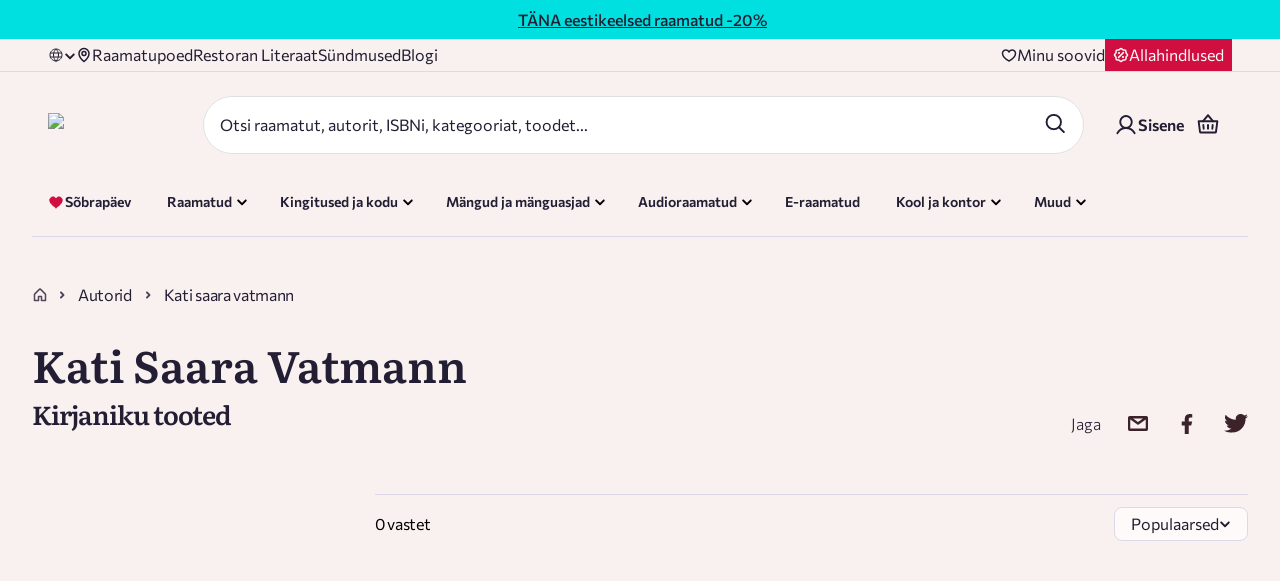

--- FILE ---
content_type: text/css; charset=UTF-8
request_url: https://rahvaraamat.ee/_next/static/css/651984c42a18c2cb.css
body_size: 205
content:
.styles_titleRow__XQTj_{display:flex;align-items:center;justify-content:space-between;padding-bottom:32px;flex-wrap:wrap}.styles_title__YhCzx{color:#231e33;font-family:Literata;font-size:26px;font-style:normal;font-weight:600;line-height:122%;letter-spacing:-1.04px;flex:1 1;padding:0}@media(max-width:768px){.styles_title__YhCzx{padding-bottom:0}}.styles_layoutRow__2lBBF{display:flex}.styles_itemsRow__bXt_H{display:grid;grid-template-columns:319px auto;grid-gap:24px;gap:24px;grid-template-rows:auto;padding-bottom:20px}@media(max-width:1024px){.styles_itemsRow__bXt_H{display:block}}.styles_fullWidth__Cz1dS{grid-template-columns:100%}.styles_filtersColumn__OmSu7{flex:1 1;padding-right:10px}.styles_productsColumn__U7mnW{flex:3 1;padding:0}.styles_withFilters__jFs5p{padding-left:10px}@media(min-width:calc(1024px + 1px)){.styles_withFilters__jFs5p{padding-left:0}}@media(max-width:768px){.styles_withFilters__jFs5p{padding-left:0}}.styles_topFilters__07l_c{display:flex;align-items:center;gap:16px;margin-bottom:14px}@media(max-width:1024px){.styles_topFilters__07l_c{display:none;grid-template-columns:repeat(1,1fr);gap:16px}}.styles_dropdownWrapper__Lvjxj{margin-bottom:0;width:max-content}@media(max-width:768px){.styles_dropdownWrapper__Lvjxj{width:100%}}

--- FILE ---
content_type: application/javascript; charset=UTF-8
request_url: https://rahvaraamat.ee/_next/static/chunks/81822-75b36848fa751d92.js
body_size: 24528
content:
(self.webpackChunk_N_E=self.webpackChunk_N_E||[]).push([[81822],{1315:(e,t,r)=>{"use strict";r.d(t,{Dq:()=>a,I2:()=>l,hU:()=>i,kT:()=>s,oJ:()=>n,zi:()=>o});let n="campaign.GET_CAMPAIGN_CONTENT",s="campaign.GET_CAMPAIGN_CONTENT_SUCCESS",i="campaign.GET_CAMPAIGN_CONTENT_FAILURE",a="campaign.GET_CAMPAIGN_LIST",o="campaign.GET_CAMPAIGN_LIST_SUCCESS",l="campaign.GET_CAMPAIGN_LIST_FAILURE"},1643:e=>{e.exports={notification:"styles_notification__KaunP","notification-warning":"styles_notification-warning__gKFuV",iconButton:"styles_iconButton__gA1Uq","notification-success":"styles_notification-success__wUkSW","notification-info":"styles_notification-info__16eyY","notification-error":"styles_notification-error__sJFQL",notificationLogoAndText:"styles_notificationLogoAndText__zupns",logo:"styles_logo__KSfBz",notificationMessage:"styles_notificationMessage__XF8bE"}},4783:(e,t,r)=>{"use strict";r.d(t,{Dl:()=>s,Ho:()=>a,KH:()=>o,xC:()=>i});var n=r(94391);let s=()=>({type:n.SM}),i=e=>({type:n.ho,payload:e}),a=e=>({type:n.gf,payload:e}),o=e=>{let{id:t,store:r,token:s,offerSelected:i}=e;return{type:n.Wg,id:t,store:r,token:s,offerSelected:i}}},24124:(e,t,r)=>{"use strict";r.d(t,{DR:()=>v,Em:()=>y,Iv:()=>n,K4:()=>a,PG:()=>g,QZ:()=>S,Y_:()=>P,Z5:()=>u,ZE:()=>_,_y:()=>o,ah:()=>c,aw:()=>T,cI:()=>f,d2:()=>l,eS:()=>E,g2:()=>d,hn:()=>A,lR:()=>p,oz:()=>C,qK:()=>s,vd:()=>m,yq:()=>h,zZ:()=>i});let n="appUser.APP_LOGIN_USER",s="appUser.APP_LOGIN_USER_SUCCESS",i="appUser.APP_LOGIN_USER_FAILURE",a="appUser.APP_LOGIN_SOCIAL",o="appUser.APP_LOGIN_SOCIAL_SUCCESS",l="appUser.APP_LOGIN_SOCIAL_FAILURE",c="appUser.APP_REGISTER_USER",d="appUser.APP_REGISTER_USER_SUCCESS",u="appUser.APP_REGISTER_USER_FAILURE",p="appUser.APP_VERIFY_EMAIL",g="appUser.APP_VERIFY_EMAIL_SUCCESS",y="appUser.APP_VERIFY_EMAIL_FAILURE",h="appUser.APP_CLEAR_ERRORS",E="appUser.APP_CHECK_LOGIN_STATUS",S="appUser.APP_CHECK_LOGIN_STATUS_SUCCESS",v="appUser.APP_CHECK_LOGIN_STATUS_FAILURE",_="appUser.APP_RESEND_VERIFY_EMAIL",T="appUser.APP_RESET_PASSWORD",C="appUser.APP_RESET_PASSWORD_SUCCESS",m="appUser.APP_RESET_PASSWORD_FAILURE",f="appUser.APP_RESEND_RESET_PASSWORD",P="appUser.APP_RESEND_RESET_PASSWORD_SUCCESS",A="appUser.APP_RESEND_RESET_PASSWORD_FAILURE"},28120:(e,t,r)=>{"use strict";r.d(t,{Aw:()=>I,D8:()=>m,De:()=>i,J4:()=>S,R6:()=>y,Ut:()=>T,VU:()=>C,Wg:()=>p,XS:()=>d,Xi:()=>f,YX:()=>_,ag:()=>g,an:()=>P,gj:()=>n,jB:()=>L,jL:()=>E,lj:()=>a,mZ:()=>o,oP:()=>v,ov:()=>h,sK:()=>c,u4:()=>u,vk:()=>A,vs:()=>R,yd:()=>l,zC:()=>s});let n="product.RESET_PRODUCT",s="product.SET_PRODUCT",i="product.GET_PRODUCT",a="product.GET_PRODUCT_SUCCESS",o="product.GET_PRODUCT_FAILURE",l="product.REQUEST_NOTIFY_WHEN_PRODUCT_BACK_IN_STOCK",c="product.REQUEST_NOTIFY_WHEN_PRODUCT_BACK_IN_STOCK_SUCCESS",d="product.REQUEST_NOTIFY_WHEN_PRODUCT_BACK_IN_STOCK_FAILURE",u="product.SET_BACK_IN_STOCK_NOTIFICATION_SUCCESS",p="product.POST_REVIEW",g="product.POST_REVIEW_SUCCESS",y="product.POST_REVIEW_FAILURE",h="product.RESET_REVIEW_FORM",E="product.GET_REVIEWS",S="product.GET_REVIEWS_SUCCESS",v="product.GET_REVIEWS_FAILURE",_="product.GET_PRODUCTS_SLIDER",T="product.GET_PRODUCTS_SLIDER_SUCCESS",C="product.GET_PRODUCTS_SLIDER_FAILURE",m="product.SET_E_CARD_DATA",f="product.SET_E_CARD_DATA_SUCCESS",P="product.SET_E_CARD_DATA_FAILURE",A="product.SAVE_PRODUCT_LIST_ACTIVE_INDEX",L="DELETE_REVIEW_REQUEST",R="DELETE_REVIEW_SUCCESS",I="DELETE_REVIEW_FAILURE"},40416:(e,t,r)=>{"use strict";r.r(t),r.d(t,{default:()=>n});let n={src:"/_next/static/media/error-circle.c46291f7.svg",height:24,width:24,blurWidth:0,blurHeight:0}},40721:(e,t,r)=>{"use strict";r.d(t,{pY:()=>c,rg:()=>o});var n=r(73866),s=r.n(n),i=r(44614);let a={lastTrackedTime:new Map,COOLDOWN_PERIOD:2e3,shouldTrackStep:function(e){if(!e)return!1;let t=Date.now();return t-(this.lastTrackedTime.get(String(e))||0)>this.COOLDOWN_PERIOD&&(this.lastTrackedTime.set(String(e),t),!0)}},o=e=>{s().dataLayer({dataLayer:{event:"sendVirtualPageview",vpv:e}})};function l(e,t,r){let n="purchase"===e?e:Number(e);if(a.shouldTrackStep(n))switch(n){case 1:(0,i.xS)(t,r);break;case 2:(0,i.DD)(t,r);break;case 3:case 4:(0,i.v4)(t,r);break;case 5:break;case 6:case"purchase":(0,i.Wj)(t,{additionalData:{step:"payment"}})}}let c=(e,t,r)=>{if(e&&e.actionField){let r=e.actionField.step;return l(r,(e.products||[]).map(e=>{if(!e.price||"object"==typeof e.price&&!e.price.price){var t,r,n;return{...e,price:{price:(null==(t=e.price)?void 0:t.price)||e.price||0,originalPrice:(null==(r=e.price)?void 0:r.originalPrice)||(null==(n=e.price)?void 0:n.price)||e.price||0}}}return e}),{additionalData:"string"==typeof t?{actionTime:t}:t})}return l(r||1,((null==e?void 0:e.products)||[]).map(e=>{if(!e.price||"object"==typeof e.price&&!e.price.price){var t,r,n;return{...e,price:{price:(null==(t=e.price)?void 0:t.price)||e.price||0,originalPrice:(null==(r=e.price)?void 0:r.originalPrice)||(null==(n=e.price)?void 0:n.price)||e.price||0}}}return e}),{coupon:e.coupon,listId:e.listId,listName:e.listName,additionalData:t?{actionTime:t}:void 0})}},41592:(e,t,r)=>{"use strict";r.d(t,{BS:()=>n,Md:()=>i,dM:()=>s});let n="landing.GET_LANDING_CONTENT",s="landing.GET_LANDING_CONTENT_SUCCESS",i="landing.GET_LANDING_CONTENT_FAILURE"},43823:(e,t,r)=>{"use strict";r.d(t,{BE:()=>E,E8:()=>T,H0:()=>o,K0:()=>f,Kn:()=>A,L9:()=>u,Nr:()=>v,PM:()=>a,R9:()=>_,Rh:()=>y,SW:()=>i,TB:()=>P,W9:()=>p,YH:()=>c,Zz:()=>C,_7:()=>g,bn:()=>n,g4:()=>l,l4:()=>h,mg:()=>d,p7:()=>m,q:()=>S,vr:()=>s});let n="general.GET_SHOPS",s="general.GET_SHOPS_SUCCESS",i="general.GET_SHOPS_FAILURE",a="general.GET_COUNTRIES_LIST",o="general.GET_COUNTRIES_LIST_SUCCESS",l="general.GET_COUNTRIES_LIST_FAILURE",c="general.GET_NEWS_LIST",d="general.GET_NEWS_LIST_SUCCESS",u="general.GET_NEWS_LIST_FAILURE",p="general.GET_NEWS_ARTICLE",g="general.GET_NEWS_ARTICLE_SUCCESS",y="general.GET_NEWS_ARTICLE_FAILURE",h="general.GET_PRODUCT_TYPES",E="general.GET_PRODUCT_TYPES_SUCCESS",S="general.GET_PRODUCT_TYPES_FAILURE",v="general.GET_EVENT_PREVIEW",_="general.GET_EVENT_PREVIEW_SUCCESS",T="general.GET_EVENT_PREVIEW_FAILURE",C="general.INIT",m="general.INIT_COMPLETE",f="general.GET_HEADER_BANNER_SUCCESS",P="general.GET_HEADER_BANNER_FAILURE",A="general.SET_SECTION_VISIBLE"},44268:(e,t,r)=>{"use strict";r.d(t,{Bc:()=>R,FP:()=>P,SX:()=>f,ip:()=>L,j6:()=>A});var n=r(97124),s=r.n(n),i=r(39608),a=r.n(i),o=r(47312),l=r.n(o),c=r(44482),d=r.n(c),u=r(64187),p=r.n(u),g=r(83979),y=r.n(g),h=r(69363),E=r.n(h),S=r(78701),v=r.n(S),_=r(71571),T=r.n(_),C=r(94609),m=r.n(C);r(78192);let f=e=>v()(e,(e,t)=>{let{field:r,message:n}=t||{},s=m()(r,"."),i=y()(s);return{...e,[i]:n}},{}),P=(e,t)=>{var r;return!l()(e)&&T()(e,e=>(null==e?void 0:e.field)===t)?null==(r=s()(e,e=>(null==e?void 0:e.field)===t))?void 0:r.message:""},A=e=>a()(e)?p()(E()(e,e=>(null==e?void 0:e.message)||e),", "):d()(e)?(null==e?void 0:e.message)||"":e||"",L=e=>l()(e)?[]:a()(e)?E()(e,e=>null==e?void 0:e.message):[null==e?void 0:e.message],R=e=>{if(T()(e,e=>!!e&&"basket"===e.field)){var t;return null==(t=document.getElementsByName("basketItem-".concat(null==e?void 0:e[0].basket_product_id)))?void 0:t[0].scrollIntoView({behavior:"smooth",block:"center"})}}},44614:(e,t,r)=>{"use strict";r.d(t,{AS:()=>h,DD:()=>v,Du:()=>T,Fu:()=>c,Ml:()=>u,N5:()=>S,Ui:()=>d,Wj:()=>C,az:()=>E,bR:()=>l,h6:()=>a,r5:()=>f,v4:()=>_,wJ:()=>m,xS:()=>y});var n=r(73866),s=r.n(n);let i={_cache:window.sessionStorage.getItem("listAttribution")?JSON.parse(window.sessionStorage.getItem("listAttribution")):{},store:function(e,t,r){if(e)try{this._cache[e]={listId:t,listName:r},window.sessionStorage.setItem("listAttribution",JSON.stringify(this._cache))}catch(e){console.warn("Failed to store list attribution",e)}},retrieve:function(e){return e&&this._cache[e]?this._cache[e]:{listId:"",listName:""}}},a=function(e){let t,r,n=arguments.length>1&&void 0!==arguments[1]?arguments[1]:{};if(!e)return null;let{id:s,ean:i,isbn:a,name:o,price:l,authors:c=[],brand:d,categoryPath:u=[]}=e||{},{listId:p="",listName:g=""}=n;"object"==typeof l?(t=(null==l?void 0:l.originalPrice)||(null==l?void 0:l.price)||0,r=(null==l?void 0:l.price)||0):(r=l||e.price||0,t=e.originalPrice||r||0);let y=t>r?t-r:0,h=null==c?void 0:c.map(e=>e.name||"").join(", "),E=[];return Array.isArray(u)&&u.length>0?E=u:"string"==typeof u&&u&&(E=u.split("/").filter(Boolean)),{item_id:String(s||i||a),item_name:o||"",item_brand:h||d||"Rahva Raamat",discount:y||0,item_category:E[0]||"",item_category2:E[1]||"",item_category3:E[2]||"",item_list_id:p,item_list_name:g,price:t,quantity:1}},o=e=>{var t,r,n;if(!e)return e;let s="object"==typeof e.price?null==(t=e.price)?void 0:t.price:e.price||0,i="object"==typeof e.price?(null==(r=e.price)?void 0:r.originalPrice)||(null==(n=e.price)?void 0:n.price):e.originalPrice||e.price||0;return{...e,price:{price:s,originalPrice:i},directPrice:s,directOriginalPrice:i}},l=function(e,t){let r=arguments.length>2&&void 0!==arguments[2]?arguments[2]:{};s().dataLayer({dataLayer:{ecommerce:null}}),s().dataLayer({dataLayer:{event:e,ecommerce:t,...r}})},c=function(e){var t;let r=arguments.length>1&&void 0!==arguments[1]?arguments[1]:{};if(!e)return;let n=e.id||e.ean||e.isbn,{listId:s,listName:o}=r,c=i.retrieve(n),d=s||c.listId,u=o||c.listName,p=a(e,{...r,listId:d,listName:u});l("add_to_wishlist",{currency:"EUR",value:(null==(t=e.price)?void 0:t.price)||0,items:[p]},r.additionalData||{})},d=function(e){let t=arguments.length>1&&void 0!==arguments[1]?arguments[1]:1,r=arguments.length>2&&void 0!==arguments[2]?arguments[2]:{};if(!e)return;let n=e.id||e.ean||e.isbn,{listId:s,listName:c}=r,d=i.retrieve(n),u=s||d.listId,p=c||d.listName,g={...r,listId:u,listName:p},y=o(e),h=a(y,g);h.quantity=t,l("remove_from_cart",{currency:"EUR",value:(y.price.price||0)*t,items:[h]},r.additionalData||{})},u=function(e){let t=arguments.length>1&&void 0!==arguments[1]?arguments[1]:1,r=arguments.length>2&&void 0!==arguments[2]?arguments[2]:{};if(!e)return;let n=e.id||e.ean||e.isbn,{listId:s,listName:c}=r,d=i.retrieve(n),u=s||d.listId,p=c||d.listName,g={...r,listId:u,listName:p},y=o(e),h=a(y,g);h.quantity=t,l("add_to_cart",{currency:"EUR",value:(y.price.price||0)*t,items:[h]},r.additionalData||{})},p={lastTrackedTime:0,COOLDOWN_PERIOD:2e3,shouldTrackCartView:function(){let e=Date.now();return e-this.lastTrackedTime>this.COOLDOWN_PERIOD&&(this.lastTrackedTime=e,!0)}},g=function(){let e=arguments.length>0&&void 0!==arguments[0]?arguments[0]:[],t=arguments.length>1&&void 0!==arguments[1]?arguments[1]:{};if(!e||0===e.length)return null;let{coupon:r="",currency:n="EUR"}=t;return{currency:n,value:e.reduce((e,t)=>{var r;return e+("object"==typeof t.price?null==(r=t.price)?void 0:r.price:t.price||t.originalPrice||0)*(t.quantity||1)},0),coupon:r||void 0,items:e.map(e=>{var r,n,s;let o=e.id||e.ean||e.isbn,l=o?i.retrieve(o):{listId:"",listName:""},c={listId:e.listId||t.listId||l.listId,listName:e.listName||t.listName||l.listName},d="object"==typeof e.price?null==(r=e.price)?void 0:r.price:e.price||0,u="object"==typeof e.price?(null==(n=e.price)?void 0:n.originalPrice)||(null==(s=e.price)?void 0:s.price):e.originalPrice||e.price||0,p=a({...e,price:{price:d,originalPrice:u}},c);return p.quantity=e.quantity||1,p.price=u,p})}},y=function(){let e=arguments.length>0&&void 0!==arguments[0]?arguments[0]:[],t=arguments.length>1&&void 0!==arguments[1]?arguments[1]:{},r=g(e,t);r&&l("begin_checkout",r,t.additionalData||{})},h=function(e){let t=arguments.length>1&&void 0!==arguments[1]?arguments[1]:{};if(!e)return;let r=e.id||e.ean||e.isbn,{listId:n,listName:s}=t,c=i.retrieve(r),d=n||c.listId,u=s||c.listName,p={...t,listId:d,listName:u},g=o(e),y=a(g,p);l("view_item",{currency:"EUR",value:g.price.price||0,items:[y]},t.additionalData||{})},E=function(){let e=arguments.length>0&&void 0!==arguments[0]?arguments[0]:[],t=arguments.length>1&&void 0!==arguments[1]?arguments[1]:{};if(!e||0===e.length)return;let{listId:r="",listName:n=""}=t;l("view_item_list",{items:e.map((e,t)=>{let s=e.id||e.ean||e.isbn;s&&i.store(s,r,n);let o=a(e,{listId:r,listName:n});return o.index=t+1,o})},t.additionalData||{})},S=function(){let e=arguments.length>0&&void 0!==arguments[0]?arguments[0]:[],t=arguments.length>1&&void 0!==arguments[1]?arguments[1]:{};if(!e||0===e.length||!p.shouldTrackCartView())return;let{currency:r="EUR"}=t,n=e.map(o);l("view_cart",{currency:r,value:n.reduce((e,t)=>e+(t.price.price||0)*(t.quantity||1),0),items:n.map(e=>{let r=e.id||e.ean||e.isbn,n=r?i.retrieve(r):{listId:"",listName:""},s={listId:e.listId||t.listId||n.listId,listName:e.listName||t.listName||n.listName},o=a(e,s);return o.quantity=e.quantity||1,o})},t.additionalData||{})},v=function(){let e=arguments.length>0&&void 0!==arguments[0]?arguments[0]:[],t=arguments.length>1&&void 0!==arguments[1]?arguments[1]:{};if(!e||0===e.length)return;let{coupon:r="",currency:n="EUR"}=t,s=e.map(o);l("add_shipping_info",{currency:n,value:s.reduce((e,t)=>e+(t.price.price||0)*(t.quantity||1),0),coupon:r||void 0,items:s.map(e=>{let r=e.id||e.ean||e.isbn,n=r?i.retrieve(r):{listId:"",listName:""},s={listId:e.listId||t.listId||n.listId,listName:e.listName||t.listName||n.listName},o=a(e,s);return o.quantity=e.quantity||1,o})},t.additionalData||{})},_=function(){let e=arguments.length>0&&void 0!==arguments[0]?arguments[0]:[],t=arguments.length>1&&void 0!==arguments[1]?arguments[1]:{};if(!e||0===e.length)return;let{coupon:r="",currency:n="EUR"}=t,s=e.map(o);l("add_payment_info",{currency:n,value:s.reduce((e,t)=>e+(t.price.price||0)*(t.quantity||1),0),coupon:r||void 0,items:s.map(e=>{let r=e.id||e.ean||e.isbn,n=r?i.retrieve(r):{listId:"",listName:""},s={listId:e.listId||t.listId||n.listId,listName:e.listName||t.listName||n.listName},o=a(e,s);return o.quantity=e.quantity||1,o})},t.additionalData||{})},T=function(){let e=arguments.length>0&&void 0!==arguments[0]?arguments[0]:[],t=arguments.length>1&&void 0!==arguments[1]?arguments[1]:{};if(!e||0===e.length||!t.transactionId)return;let{transactionId:r,coupon:n="",currency:s="EUR",tax:c=0,shipping:d=0}=t,u=e.map(o);l("purchase",{transaction_id:r,value:u.reduce((e,t)=>e+(t.price.price||0)*(t.quantity||1),0),tax:c,shipping:d,currency:s,coupon:n||void 0,items:u.map(e=>{let r=e.id||e.ean||e.isbn,n=r?i.retrieve(r):{listId:"",listName:""},s={listId:e.listId||t.listId||n.listId,listName:e.listName||t.listName||n.listName},o=a(e,s);return o.quantity=e.quantity||1,o})},t.additionalData||{})},C=function(){let e=arguments.length>0&&void 0!==arguments[0]?arguments[0]:[],t=arguments.length>1&&void 0!==arguments[1]?arguments[1]:{};if(!e||0===e.length)return;let{coupon:r="",currency:n="EUR",payment_type:s=""}=t,c=e.map(o);l("payment",{currency:n,value:c.reduce((e,t)=>e+(t.price.price||0)*(t.quantity||1),0),coupon:r||void 0,payment_type:s||void 0,items:c.map(e=>{let r=e.id||e.ean||e.isbn,n=r?i.retrieve(r):{listId:"",listName:""},s={listId:e.listId||t.listId||n.listId,listName:e.listName||t.listName||n.listName},o=a(e,s);return o.quantity=e.quantity||1,o})},t.additionalData||{})},m=function(e){let t=arguments.length>1&&void 0!==arguments[1]?arguments[1]:{};if(!e)return;let{method:r="website",accountType:n="private",hasMarketing:i=!1}=t;s().dataLayer({dataLayer:{ecommerce:null}}),s().dataLayer({dataLayer:{event:"sign_up",userId:e,userEmail:e,signupMethod:r,accountType:n,hasMarketingConsent:i,...t.additionalData}})},f=function(e){let t=arguments.length>1&&void 0!==arguments[1]?arguments[1]:{};if(!e)return;let{subscriptionType:r="newsletter",source:n="website",listId:i="",listName:a=""}=t;s().dataLayer({dataLayer:{ecommerce:null}}),s().dataLayer({dataLayer:{event:"email_subscribe",subscriptionEmail:e,subscriptionType:r,subscriptionSource:n,subscriptionListId:i,subscriptionListName:a,...t.additionalData}})}},46231:(e,t,r)=>{"use strict";r.d(t,{C7:()=>o,Qc:()=>i,SV:()=>a,lC:()=>n,rS:()=>s});let n="campaignNew.FETCH_CAMPAIGNS_REQUEST",s="campaignNew.FETCH_CAMPAIGNS_SUCCESS",i="campaignNew.FETCH_CAMPAIGNS_FAILURE",a="campaignNew.SET_ACTIVE_CAMPAIGNS",o="campaignNew.UPDATE_CAMPAIGN_STATUS"},48415:(e,t,r)=>{"use strict";r.d(t,{B$:()=>i,G6:()=>n,NJ:()=>s,bQ:()=>o,zO:()=>a});let n="form.SET_CREATE_WISHLIST_FORM_VALUES",s="form.SET_ADD_PROMO_CODE_FORM_VALUES",i="form.SET_FORGOT_PASSWORD_FORM_VALUES",a="form.SET_REGISTER_FORM_VALUES",o="form.SET_APP_REGISTER_FORM_VALUES"},48915:(e,t,r)=>{"use strict";r.d(t,{Xk:()=>s,rm:()=>n,uP:()=>i});let n="publisher.SEARCH_PUBLISHERS",s="publisher.SEARCH_PUBLISHERS_SUCCESS",i="publisher.SEARCH_PUBLISHERS_FAILURE"},50713:(e,t,r)=>{"use strict";r.d(t,{Ig:()=>n,Sz:()=>i,jN:()=>s});let n=(e,t)=>e.product.productListActiveIndex[t]||0,s=e=>{var t;return null==(t=e.product)?void 0:t.product},i=e=>{var t;return null==(t=e.product)?void 0:t.eCardData}},54186:(e,t,r)=>{"use strict";r.d(t,{A:()=>v});var n=r(95155),s=r(29300),i=r.n(s),a=r(40139),o=r.n(a),l=r(12115),c=r(40244),d=r(6457),u=r(73595),p=r(71648),g=r(40416),y=r(79172);let h={src:"/_next/static/media/warning.786ffbb9.svg",height:24,width:24,blurWidth:0,blurHeight:0};var E=r(1643),S=r.n(E);let v=e=>{let{className:t,notificationType:r="info",notificationMessage:s,hideIcon:a,hideNotification:E,onClose:v}=e,[_,T]=(0,l.useState)(E),C=(0,l.useMemo)(()=>{switch(r){case"info":default:return y.A;case"warning":return h;case"error":return g.default;case"success":return u.A}},[r]);return _?null:(0,n.jsxs)("div",{className:i()(S().notification,S()["notification-".concat(r)],t),children:[(0,n.jsxs)("div",{className:S().notificationLogoAndText,children:[a?null:(0,n.jsx)(d.A,{isStaticImage:!0,src:C,alt:"notification icon",height:23,width:23,className:S().logo}),(0,n.jsx)("span",{className:S().notificationMessage,children:s})]}),(0,n.jsx)(c.A,{Icon:p.A,handleOnClick:()=>{T(!0),o()(v)&&v()},className:S().iconButton})]})}},58569:(e,t,r)=>{"use strict";r.d(t,{B4:()=>n,IJ:()=>u,Ky:()=>d,MK:()=>o,QR:()=>s,Sy:()=>i,fd:()=>p,jc:()=>c,rv:()=>a,wW:()=>l});let n="blog.RESET_BLOG",s="blog.GET_BLOG",i="blog.GET_BLOG_SUCCESS",a="blog.GET_BLOG_FAILURE",o="blog.GET_SEARCHED_BLOG_POSTS",l="blog.GET_SEARCHED_BLOG_POSTS_SUCCESS",c="blog.GET_SEARCHED_BLOG_POSTS_FAILURE",d="blog.GET_BLOG_TAGS",u="blog.GET_BLOG_TAGS_SUCCESS",p="blog.GET_BLOG_TAGS_FAILURE"},59651:(e,t,r)=>{"use strict";r.d(t,{A:()=>S,Z:()=>v});var n=r(95155),s=r(29300),i=r.n(s);r(12115);var a=r(64023),o=r(51349),l=r(54186),c=r(73595),d=r(40416),u=r(44268),p=r(79589),g=r.n(p);let y=e=>{let{t}=(0,a.Bd)(),{message:r,notificationType:s}=e,i="error"===s?r:t(r),o=t("error"===s?"common.error":"common.success");return(0,n.jsx)(l.A,{className:g().notification,notificationMessage:i||o,hideIcon:!0,...e})},h={autoClose:!1,position:"bottom-left",className:i()(g().toastBody,g().error),icon:d.default},E={position:"bottom-left",className:i()(g().toastBody,g().success),icon:(0,n.jsx)("img",{src:(null===c.A||void 0===c.A?void 0:c.A.src)||c.A,alt:"success"})},S=function(e){let t=arguments.length>1&&void 0!==arguments[1]?arguments[1]:{},r={...h,...t},s=(0,u.j6)(e);o.oR.error((0,n.jsx)(y,{message:s,notificationType:"error"}),r)},v=function(e){let t=arguments.length>1&&void 0!==arguments[1]?arguments[1]:{},r={...E,...t};o.oR.success((0,n.jsx)(y,{message:e,notificationType:"success"}),r)}},71447:(e,t,r)=>{"use strict";r.d(t,{DU:()=>s,SQ:()=>l,Ts:()=>o,hX:()=>a,ux:()=>i});var n=r(43823);let s=()=>({type:n.bn}),i=()=>({type:n.PM}),a=e=>({type:n.l4,payload:e}),o=(e,t)=>({type:n.Zz,locale:e,route:t}),l=e=>({type:n.Kn,id:e})},72757:(e,t,r)=>{"use strict";r.d(t,{DN:()=>s,Uq:()=>y,Uz:()=>u,W0:()=>E,YR:()=>d,al:()=>c,hs:()=>n,iy:()=>i,p9:()=>h,pS:()=>p,r7:()=>a,wi:()=>g,wl:()=>l,xy:()=>o});let n="checkout.GET_CHECKOUT_DATA",s="checkout.GET_CHECKOUT_DATA_SUCCESS",i="checkout.GET_CHECKOUT_DATA_FAILURE",a="checkout.POST_CHECKOUT_DATA",o="checkout.POST_CHECKOUT_DATA_SUCCESS",l="checkout.POST_CHECKOUT_DATA_FAILURE",c="checkout.POST_BANK_SUCCESS",d="checkout.PUT_BANK_RETURN",u="checkout.PUT_BANK_RETURN_SUCCESS",p="checkout.PUT_CHECKOUT_DATA_FAILURE",g="checkout.MERGE_BASKET",y="checkout.MERGE_BASKET_SUCCESS",h="checkout.MERGE_BASKET_FAILURE",E="checkout.SET_CHECKOUT_SUCCESS"},73595:(e,t,r)=>{"use strict";r.d(t,{A:()=>n});let n={src:"/_next/static/media/check-circle-green.bdfdc0d3.svg",height:24,width:25,blurWidth:0,blurHeight:0}},74991:(e,t,r)=>{"use strict";r.d(t,{NT:()=>s,U3:()=>o,bj:()=>i,cP:()=>a});var n=r(46231);let s=()=>({type:n.lC}),i=e=>({type:n.rS,payload:e}),a=e=>({type:n.Qc,payload:e}),o=e=>({type:n.SV,payload:e})},79172:(e,t,r)=>{"use strict";r.d(t,{A:()=>n});let n={src:"/_next/static/media/info-icon.daf9f956.svg",height:32,width:32,blurWidth:0,blurHeight:0}},79589:e=>{e.exports={notification:"styles_notification__NKZYh",toastBody:"styles_toastBody__WYiXD",error:"styles_error__Lqq7e",success:"styles_success__oAkkC"}},79748:(e,t,r)=>{"use strict";r.d(t,{CC:()=>a,Er:()=>o,J1:()=>h,Jn:()=>y,ND:()=>n,RV:()=>E,TV:()=>l,U8:()=>d,UM:()=>g,Wl:()=>S,ev:()=>p,ge:()=>c,hx:()=>s,jY:()=>u,mB:()=>i});let n="subscription.SUBSCRIPTION_PLANS",s="subscription.SUBSCRIPTION_PLANS_SUCCESS",i="subscription.SUBSCRIPTION_PLANS_FAILURE",a="subscription.GET_SUBSCRIPTION_PAYMENT_RESULT",o="subscription.GET_SUBSCRIPTION_PAYMENT_RESULT_SUCCESS",l="subscription.GET_SUBSCRIPTION_PAYMENT_RESULT_FAILURE",c="subscription.CANCEL_PLAN_ACTION",d="subscription.CANCEL_PLAN_ACTION_SUCCESS",u="subscription.CANCEL_PLAN_ACTION_FAILURE",p="subscription.POST_OFFER_SUBSCRIPTION",g="subscription.POST_OFFER_SUBSCRIPTION_SUCCESS",y="subscription.POST_OFFER_SUBSCRIPTION_FAILURE",h="subscription.SELECT_PLAN_META",E="subscription.SELECT_PLAN_META_SUCCESS",S="subscription.SELECT_PLAN_META_FAILURE"},81439:(e,t,r)=>{"use strict";r.d(t,{E:()=>g});var n=r(23464),s=r(36085),i=r.n(s),a=r(59882),o=r.n(a),l=r(96953),c=r(25751),d=r(55691),u=r(35153),p=r(50956);let g=e=>{let{authToken:t,locale:r}=e||{},s=(0,d.g)(r),a=n.A.create({baseURL:"https://web.rahvaraamat.ee"}),g="clear"===t?"":t||(0,u.Ri)("token");return a.interceptors.request.use(e=>({...e,headers:{Authorization:o()(g)?"":"Bearer ".concat(g),"Content-Type":"application/json","accept-language":s,"X-App-Language":s,accept:"*/*",store:l.hx,...e.headers}})),{getUser:e=>a.get(p.EC.GET_USER,e).then(e=>(0,c.sm)(e)).catch(function(e){throw(0,c.sm)(e.response),e}),updateUser:e=>a.put(p.EC.UPDATE_USER,e).then(e=>(0,c.sm)(e)).catch(function(e){throw(0,c.sm)(e.response),e}),updatePassword:e=>a.put(p.EC.UPDATE_PASSWORD,e).then(e=>(0,c.sm)(e)).catch(function(e){throw(0,c.sm)(e.response),e}),createNewCreditCardForm:e=>a.put(p.EC.CREATE_NEW_CREDIT_CARD,e).then(e=>(0,c.sm)(e)).catch(function(e){throw(0,c.sm)(e.response),e}),newCreditCardReturn:e=>{let t=new FormData;return i()(e,(e,r)=>{t.append(r,e)}),a.post(p.EC.NEW_CREDIT_CARD_RETURN,t,{headers:{"Content-Type":"application/x-www-form-urlencoded"}}).then(e=>(0,c.sm)(e)).catch(function(e){throw e})},mergeCheckoutBasketToParentCompany:e=>a.post(p.EC.CHECKOUT_MERGE,null==e?void 0:e.payload,{headers:{"basket-token":null==e?void 0:e.basketToken,store:l.hx}}).then(e=>(0,c.sm)(e)).catch(function(e){throw(0,c.sm)(e.response),e}),getClientAccount:e=>a.get(p.EC.GET_CLIENT_ACCOUNT,e).then(e=>(0,c.sm)(e)).catch(function(e){throw(0,c.sm)(e.response),e}),updateClientAccount:e=>a.put(p.EC.UPDATE_CLIENT_ACCOUNT,e).then(e=>(0,c.sm)(e)).catch(function(e){throw(0,c.sm)(e.response),e}),updateClientEmail:e=>a.put(p.EC.UPDATE_CLIENT_EMAIL,e).then(e=>(0,c.sm)(e)).catch(function(e){throw(0,c.sm)(e.response),e}),getShelf:e=>a.get(p.EC.GET_SHELF,{params:e}).then(e=>{if(200!==e.status)return!1;let{data:t,headers:r}=e;return{data:t,navigation:{currentPage:parseInt(r["x-pagination-current-page"]),pageCount:parseInt(r["x-pagination-page-count"]),itemsPerPage:parseInt(r["x-pagination-per-page"]),totalCount:parseInt(r["x-pagination-total-count"])}}}).catch(function(e){throw(0,c.sm)(e.response),e}),getClientWishlist:e=>a.get(p.EC.GET_CLIENT_WISHLIST,e).then(e=>(0,c.sm)(e)).catch(function(e){throw(0,c.sm)(e.response),e}),createWishlist:e=>a.post(p.EC.CREATE_CLIENT_WISHLIST,e).then(e=>(0,c.sm)(e)).catch(function(e){throw(0,c.sm)(e.response),e}),updateWishlist:e=>{let{wishlistId:t,...r}=e;return a.put("".concat(p.EC.UPDATE_CLIENT_WISHLIST,"?id=").concat(t),r).then(e=>(0,c.sm)(e)).catch(function(e){throw e})},deleteWishlist:e=>{let{wishlistId:t,...r}=e;return a.delete("".concat(p.EC.DELETE_CLIENT_WISHLIST,"?id=").concat(t),r).then(e=>(0,c.sm)(e)).catch(function(e){throw e})},addProductToWishlist:e=>a.post(p.EC.ADD_PRODUCT_TO_WISHLIST,e).then(e=>(0,c.sm)(e)).catch(function(e){throw(0,c.sm)(e.response),e}),removeProductFromWishlist:e=>a.delete("".concat(p.EC.REMOVE_PRODUCT_FROM_WISHLIST,"?id=").concat(e.wishlistId,"&productId=").concat(e.productId)).then(e=>(0,c.sm)(e)).catch(function(e){throw(0,c.sm)(e.response),e}),deleteCard:e=>{let{creditCardId:t}=e;return a.delete("".concat(p.EC.DELETE_CARD,"?creditCardId=").concat(t)).then(e=>(0,c.sm)(e)).catch(function(e){throw e})},changeDefaultCard:e=>{let{creditCardId:t}=e;return a.put("".concat(p.EC.CHANGE_DEFAULT_CARD,"?creditCardId=").concat(t)).then(e=>(0,c.sm)(e)).catch(function(e){throw e})},getCategoryGroupPreferences:e=>a.get(p.EC.GET_CATEGORY_GROUP_PREFERENCE,e).then(e=>(0,c.sm)(e)).catch(function(e){throw(0,c.sm)(e.response),e}),saveCategoryGroupPreferences:e=>a.post(p.EC.SAVE_CATEGORY_GROUP_PREFERENCE,e).then(e=>(0,c.sm)(e)).catch(function(e){throw(0,c.sm)(e.response),e}),saveNotificationsPreferences:e=>a.post(p.EC.SAVE_NOTIFICATIONS_PREFERENCE,e).then(e=>(0,c.sm)(e)).catch(function(e){throw(0,c.sm)(e.response),e}),getOrders:e=>a.get(p.EC.GET_ORDERS,{params:e}).then(e=>(0,c.sm)(e)).catch(function(e){throw e}),getDownloadLink:e=>a.get(p.EC.GET_DOWNLOAD_LINK,{params:e}).then(e=>(0,c.sm)(e)).catch(function(e){throw e}),getOrderDetails:e=>a.get(p.EC.GET_ORDER_DETAILS,{params:e}).then(e=>(0,c.sm)(e)).catch(function(e){throw e}),getLastOrderDetails:()=>a.get(p.EC.GET_LAST_ORDER_DETAILS).then(e=>(0,c.sm)(e)).catch(function(e){throw e}),getOrderCompanyFilters:e=>a.get(p.EC.GET_ORDER_COMPANY_FILTERS,{params:e}).then(e=>(0,c.sm)(e)).catch(function(e){throw e}),postReview:e=>a.post(p.EC.POST_REVIEW,e).then(e=>(0,c.sm)(e)).catch(function(e){throw(0,c.sm)(e.response),e}),getReviews:e=>a.get(p.EC.GET_REVIEWS,{params:e}).then(e=>(0,c.sm)(e)).catch(function(e){throw e}),deleteReview:e=>{let{id:t}=e;return a.delete("".concat(p.EC.DELETE_REVIEW,"?id=").concat(t)).then(e=>(0,c.sm)(e)).catch(function(e){throw(0,c.sm)(e.response),e})},unlinkSocialLogin:e=>a.delete(p.EC.REMOVE_SOCIAL_AUTH,{params:{Authorization:g,...e}}).then(e=>(0,c.sm)(e)).catch(function(e){throw(0,c.sm)(e.response),e}),getCompanyUsers:e=>a.get(p.EC.GET_COMPANY_USERS,e).then(e=>(0,c.sm)(e)).catch(function(e){throw(0,c.sm)(e.response),e}),addCompanyUser:e=>a.post(p.EC.POST_COMPANY_USER,e).then(e=>(0,c.sm)(e)).catch(function(e){throw(0,c.sm)(e.response),e}),deleteCompanyUser:e=>a.delete(p.EC.DELETE_COMPANY_USER,{params:{Authorization:g,...e}}).then(e=>(0,c.sm)(e)).catch(function(e){throw(0,c.sm)(e.response),e}),getSubCompanies:e=>{let{page:t,perPage:r}=e||{};return a.get(p.EC.GET_SUB_COMPANIES,{params:{page:t,"per-page":r}}).then(e=>{if(200!==e.status)return!1;let{data:t,headers:r}=e;return{data:t,navigation:{currentPage:parseInt(r["x-pagination-current-page"]),pageCount:parseInt(r["x-pagination-page-count"]),itemsPerPage:parseInt(r["x-pagination-per-page"]),totalCount:parseInt(r["x-pagination-total-count"])}}}).catch(function(e){throw(0,c.sm)(e.response),e})},addSubCompany:e=>a.post(p.EC.ADD_SUB_COMPANY,e).then(e=>(0,c.sm)(e)).catch(function(e){throw(0,c.sm)(e.response),e}),deleteSubCompany:e=>a.delete(p.EC.DELETE_SUB_COMPANY,{params:{Authorization:g,...e}}).then(e=>(0,c.sm)(e)).catch(function(e){throw(0,c.sm)(e.response),e}),getRegistrationMeta:e=>a.get(p.EC.GET_REGISTRATION_META,{params:{verificationToken:e}}).then(e=>(0,c.sm)(e)).catch(function(e){throw(0,c.sm)(e.response),e}),postSelectPlan:e=>{let{id:t,redirectWebStoreNavCode:r,offerSelected:n}=e,s=n?"".concat(p.EC.SELECT_PLAN,"?id=").concat(t,"&offerSelected=").concat(n):"".concat(p.EC.SELECT_PLAN,"?id=").concat(t);return a.post(s,{redirectWebStoreNavCode:r}).then(e=>(0,c.sm)(e)).catch(function(e){throw(0,c.sm)(e.response),e})},postSelectPlanMeta:e=>{let{id:t,store:r}=e;return a.post("".concat(p.EC.SELECT_PLAN_META,"?id=").concat(t),{store:r}).then(e=>(0,c.sm)(e)).catch(function(e){throw(0,c.sm)(e.response),e})},postCancelPlan:e=>{let{id:t,store:r,token:n}=e;return a.post("".concat(p.EC.CANCEL_PLAN,"?id=").concat(t),{token:n},{headers:{store:r}}).then(e=>(0,c.sm)(e)).catch(function(e){throw(0,c.sm)(e.response),e})},postOfferSubscription:e=>a.post(e).then(e=>(0,c.sm)(e)).catch(function(e){throw(0,c.sm)(e.response),e}),postSubscription:e=>{let{url:t,store:r}=e;return a.post(t,null,{headers:{store:r}}).then(e=>(0,c.sm)(e)).catch(function(e){throw(0,c.sm)(e.response),e})},getAppUserDetails:e=>{let{token:t}=e;return a.get("".concat(p.EC.GET_APP_USER_DETAILS,"?token=").concat(t)).then(e=>(0,c.sm)(e)).catch(function(e){throw(0,c.sm)(e.response),e})},getSubscriptionPlan:e=>{let{store:t,token:r}=e;return a.get("".concat(p.EC.GET_SUBSCRIPTION_PLAN,"?token=").concat(r),{headers:{store:t}}).then(e=>(0,c.sm)(e)).catch(function(e){throw(0,c.sm)(e.response),e})},getAppSubscriptionPlanInWeb:e=>{let{store:t}=e;return a.get(p.EC.GET_SUBSCRIPTION_PLAN,{headers:{store:t}}).then(e=>(0,c.sm)(e)).catch(function(e){throw(0,c.sm)(e.response),e})},getSubscriptionCreditCardList:e=>a.get(p.EC.GET_SUBSCRIPTION_CREDIT_CARD_LIST,e).then(e=>(0,c.sm)(e)).catch(function(e){throw(0,c.sm)(e.response),e})}}},81822:(e,t,r)=>{"use strict";r.d(t,{c:()=>t1,M:()=>t3});var n=r(52),s=r(5129),i=r(98482),a=r(26109),o=r(94391);let l={newCreditCardForm:{},fetchingNewCreditCardForm:!1,newCreditCardReturn:null,returningNewCreditCard:!1,errorMessage:[],loadingSubscription:!1};var c=r(95819);let d={basket:{token:"",products:[]},errorMessage:[],voucherAdded:!1,addingItemToBasket:!1,voucherRemoved:!1,addingToCart:!1,changingProductQuantity:{},basketOpen:!1};var u=r(58569);let p={blog:{data:[],navigation:{currentPage:1,pageCount:1,itemsPerPage:20,totalCount:0}},blogLoading:!1,errorMessage:"",searchedBlogPosts:[],searchedBlogPostsLoading:!1,blogTags:{data:[],navigation:{currentPage:1,pageCount:1,itemsPerPage:10,totalCount:0}},blogTagsLoading:!1};var g=r(1315);let y={loading:!1,campaignContent:{data:[],navigation:{currentPage:1,pageCount:1,itemsPerPage:10,totalCount:0}},errorMessage:"",loadingCampaign:!1,campaign:null};var h=r(46231);let E={campaigns:{},activeCampaigns:[],loading:!1,error:null,lastUpdated:null},S="categories.GET_CATEGORY_FILTERS",v="categories.GET_CATEGORY_FILTERS_SUCCESS",_="categories.GET_CATEGORY_FILTERS_FAILURE",T="categories.GET_AVAILABILITIES",C="categories.GET_AVAILABILITIES_SUCCESS",m="categories.GET_AVAILABILITIES_FAILURE",f={errorMessage:"",categoryFilters:null,categoryFiltersLoading:!1,availabilities:[],availabilitiesLoading:!1,availabilitiesFinishedLoading:!1,availabilitiesError:""};var P=r(72757);let A={checkoutData:null,checkoutPosting:!1,checkoutPostingSuccess:!1,errorMessage:"",loading:!1,bankResponse:null,bankReturn:null,bankReturnLoading:!1,mergingBasket:!1,mergeBasketSuccess:!1};var L=r(48415);let R={createWishlistFormValues:{title:"",description:"",status:"PUBLIC"},addPromoCodeFormValues:{},forgotPasswordFormValues:{},registerFormValues:{},appRegisterFormValues:{}};var I=r(43823);let U={shops:[],shopsLoading:!1,countriesList:[],fetchingCountriesList:!1,news:[],fetchingNews:!1,newsArticle:null,fetchingNewsArticle:!1,errorMessage:[],productTypes:[],fetchingProductTypes:!1,fetchingEventPreview:!1,eventPreview:null,initialized:!1,headerBanner:null,visibleSections:{}};var w=r(41592);let M={loading:!1,landingContent:null,errorMessage:""};var N=r(55178);let b={errorMessage:"",featuredProduct:null,featuredProductLoading:!1,isMenuOpen:!1,category:null,featuredMenuSections:{},featuredSectionLoading:!1,categoryList:null,isMobileMenuOpen:!1};var k=r(3039);let O={sendingSubscriptionEmail:!1,errorMessage:[]};var J=r(82544),D=r(98852);let F={personFilters:{page:1,sort:J.pY[0].value},people:{data:[],navigation:{currentPage:1,pageCount:1,itemsPerPage:10,totalCount:0}},searchingPeople:!1,gettingPerson:!1,errorMessage:[],person:null};var G=r(3711),W=r.n(G),B=r(28120);let V={errorMessage:"",productLoading:!1,productError:"",product:null,nextProducts:[],nextProductsLoading:!1,postingReview:!1,postedReview:!1,productReviews:{},postReviewErrorMessage:"",gettingReviews:!1,requestingBackInStockNotification:!1,requestingBackInStockNotificationSuccess:!1,eCardResponse:null,eCardData:null,productActionTime:null,productListActiveIndex:{}};var H=r(81504),x=r.n(H),q=r(69363),Y=r.n(q),K=r(67206),j=r.n(K),Q=r(20350),z=r.n(Q),Z=r(96953),X=r(35153),$=r(5781);let ee="recentlyViewed-ids-".concat(Z.hx),et="recentlyViewed-".concat(Z.hx,"-1"),er=()=>{try{let e=(0,X.zM)(ee),t=JSON.parse(e);if(!t){let e=(0,X.zM)(et),t=JSON.parse(e),r=Y()(t,e=>{let{id:t}=e;return t});try{(0,X.RW)(ee,JSON.stringify(r)),localStorage.removeItem(et)}catch(e){}return r}return t}catch(e){}return[]},en=e=>{if(!e)return;let t=er()||[],r=z()([e,...t]);try{(0,X.RW)(ee,JSON.stringify(r))}catch(e){}},es=(e,t)=>j()(e,e=>x()(t,e.id)),ei={loading:!1,productListsContent:{data:[],navigation:{currentPage:1,pageCount:1,itemsPerPage:10,totalCount:0}},errorMessage:"",contentPageProducts:{},contentPageProductsLoading:{},productsComponent:{},productsComponentLoading:!1,recentlyViewed:[],recentlyViewedLoading:!1};var ea=r(22313);let eo={products:{data:[],navigation:{currentPage:1,pageCount:1,itemsPerPage:10,totalCount:0}},searchingProducts:!1,loadingProducts:!1,productsFinishedLoading:!1,errorMessage:[],productSeries:{data:[],navigation:{currentPage:1,pageCount:1,itemsPerPage:10,totalCount:0}},categories:[],categoriesLoading:!1,categoriesFinishedLoading:!1,categoriesError:"",nextProductsLoading:!1,productSeriesLoading:!1,productSeriesError:"",productList:[],productListLoading:!1,productListError:"",productFilters:{data:[],navigation:{currentPage:1,pageCount:1,itemsPerPage:10,totalCount:0}},productFiltersLoading:!1,productAuthorsFilters:[],productSeriesFilters:[],productPublishersFilters:[]};var el=r(48915);let ec={publishers:{data:[],navigation:{currentPage:1,pageCount:1,itemsPerPage:10,totalCount:0}},searchingPublishers:!1,errorMessage:[]};var ed=r(93147);let eu={recommendationProducts:{},recommendationProductsLoading:!1},ep="series.GET_SERIES_VIEW",eg="series.GET_SERIES_VIEW_SUCCESS",ey="series.GET_SERIES_VIEW_FAILURE",eh={gettingSeries:!1,errorMessage:[],seriesView:null};var eE=r(99599);let eS={addCardFormOpen:!1,sizeModalOpen:!1,bankResponseOpen:!1,sizeModalContent:{},modalKey:null,modalProps:{},closeModal:!1,redirectUrl:"",searchTerm:"",productsDisplayType:"grid",searchSuggestionLoading:!1,searchSuggestions:{},searchResultsLoading:!1,searchResults:[],searchCategory:{code:null,id:null},errorMessage:[],isSearchSuggestionsOpen:!1,hideZendesk:!1};var ev=r(33736),e_=r.n(ev),eT=r(84702);let eC={authId:null,accessToken:"",roles:null,wholesaleSuccessMessage:null,errorMessage:[],currentUser:{},fetchingUser:!1,updatingUser:!1,savingUserSuccess:!1,updatingPassword:!1,savingPasswordSuccess:!1,loggingInUser:!1,loggingInUserSuccess:!1,loggingInSocial:!1,loggingInSocialSuccess:!1,signingUpUser:!1,signingUpUserSuccess:!1,signingUpBusinessUser:!1,signingUpWholesaleUserSuccess:!1,resetPasswordEmailSent:!1,setNewPasswordSuccess:!1,registeredUserEmail:"",userVerified:!1,userVerifiedLoading:!1,downloadLink:"",gettingDownloadLink:!1,clientAccount:{},fetchingClientAccount:!1,updatingClientAccount:!1,updatingClientEmail:!1,savingClientAccountSuccess:!1,removingCard:!1,changingDefaultCard:!1,loadingGroupPreferences:!1,preferenceChoices:[],groupPreferences:[],savingGroupPreferences:!1,savingGroupPreferencesSuccess:!1,notificationsPreferences:[],savingNotificationsPreferences:!1,savingNotificationsPreferencesSuccess:!1,unlinkingSocial:!1,registrationConfirmationEmail:"",personalCode:null,fetchingEbooksShelf:!1,ebooksShelf:{data:[],navigation:{currentPage:1,pageCount:1,itemsPerPage:10,totalCount:0}},fetchingBooksShelf:!1,booksShelf:{data:[],navigation:{currentPage:1,pageCount:1,itemsPerPage:10,totalCount:0}},fetchingOtherProductsShelf:!1,otherProductsShelf:{data:[],navigation:{currentPage:1,pageCount:1,itemsPerPage:10,totalCount:0}},clientWishlists:[],fetchingWishlists:!1,modifyingWishlists:!1,wishlistsChanged:!1,fetchingOrders:!1,orders:[],fetchingOrderDetails:null,orderDetails:{},gettingCompanyFilters:!1,companyFilters:null,lastOrderDetails:{},companyUsers:[],fetchingCompanyUsers:!1,newCompanyUser:null,addingCompanyUsers:!1,deletingCompanyUsers:[],subCompanies:[],fetchingSubCompanies:!1,addingSubCompany:!1,deletingSubCompanies:[],newSubCompany:null};var em=r(88796);let ef={upcomingEvents:{data:[],navigation:{currentPage:1,pageCount:1,itemsPerPage:10,totalCount:0}},upcomingEventsLoading:!1,pastEvents:{data:[],navigation:{currentPage:1,pageCount:1,itemsPerPage:10,totalCount:0}},pastEventsLoading:!1,eventShops:[],eventShopsLoading:!1};var eP=r(79748);let eA={appSubscriptionPlans:{},bankReturn:{},cancelSubscription:!1,subscriptionCreditCards:{},selectedPlanMeta:{}};var eL=r(24124);let eR={authId:null,accessToken:"",errorMessage:[],checkingLoginStatusDone:!1,registerLoading:!1,resetSuccess:!1,loggingInUser:!1,loggingInUserSuccess:!1,loggingInSocial:!1,loggingInSocialSuccess:!1,signingUpUser:!1,signingUpUserSuccess:!1,registeredUserEmail:"",registeredUserName:""},eI="productList.GET_PGET_CONTENT_PAGE_SECTIONS",eU="productList.GET_PGET_CONTENT_PAGE_SECTIONS_SUCCESS",ew="productList.GET_CONTENT_PAGE_SECTIONS_FAILURE",eM={loading:!1,contentPageSections:{},errorMessage:""};var eN=r(41998),eb=r.n(eN),ek=r(23360),eO=r.n(ek),eJ=r(81439),eD=r(59651);let eF=[(0,a.p8)(o.SM,function*(){try{let e=yield(0,a.T1)((0,eJ.E)().createNewCreditCardForm,{});e&&(yield(0,a.yJ)({type:o.yi,response:e}))}catch(r){var e;let t=null==r||null==(e=r.response)?void 0:e.data;yield(0,a.yJ)({type:o.x2,response:t}),(0,eD.A)(t)}}),(0,a.p8)(o.ho,function*(e){let{payload:t}=e,r={dts_reference:eO()(t)};try{let e=yield(0,a.T1)((0,eJ.E)().newCreditCardReturn,r);e&&(yield(0,a.yJ)({type:o.Vq,response:e}))}catch(t){var n;let e=null==t||null==(n=t.response)?void 0:n.data;yield(0,a.yJ)({type:o.qW,response:e}),(0,eD.A)(e)}}),(0,a.p8)(o.Wg,function*(e){let{id:t,offerSelected:r}=e,n=(0,X.Ri)("webStore")||"WEB";try{let e=yield(0,a.T1)((0,eJ.E)().postSelectPlan,{id:t,redirectWebStoreNavCode:n,offerSelected:r}),s=yield(0,a.T1)((0,eJ.E)({authToken:"clear"}).postSubscription,{url:e.location,store:n});yield(0,a.yJ)({type:o.sB,bankResponse:s})}catch(t){var s;let e=null==t||null==(s=t.response)?void 0:s.data;yield(0,a.yJ)({type:o.hq,response:e}),(0,eD.A)(e)}}),(0,a.p8)(o.gf,function*(e){let{payload:t}=e,r=eb()(t,["PaRes","MD"]);try{let e=yield(0,a.T1)((0,eJ.E)().newCreditCardReturn,r);e&&(yield(0,a.yJ)({type:o.CS,response:e}))}catch(t){var n;let e=null==t||null==(n=t.response)?void 0:n.data;yield(0,a.yJ)({type:o.zv,response:e}),(0,eD.A)(e)}})];var eG=r(47312),eW=r.n(eG),eB=r(90701),eV=r(44614),eH=r(50713),ex=r(41888);let eq=[(0,a.p8)(c.kI,function*(e){try{let t=e.payload,r=yield(0,a.T1)((0,eB.g)().getBasket,t,{});yield(0,a.yJ)({type:c.Ui,response:r}),(0,X.Ri)("token")||(0,X.RW)("basketTokenNew",null==r?void 0:r.token)}catch(r){var t;let e=null==r||null==(t=r.response)?void 0:t.data;yield(0,a.yJ)({type:c.BJ,response:e}),(0,eD.A)(e)}}),(0,a.p8)(c.dy,function*(e){var t,r,n,s,i;let{id:o}=e,l=yield(0,a.Lt)(ex.A1),d=yield(0,a.Lt)(ex.hN),u=null==d?void 0:d.filter(e=>e.id===o)[0];(0,eV.Ui)(u,(null==u?void 0:u.quantity)||1);let p={basketToken:l,productId:encodeURIComponent(o)};try{let e=yield(0,a.T1)((0,eB.g)().removeProductFromBasket,p,{});yield(0,a.yJ)({type:c.d_,response:e}),eW()(null==e||null==(t=e.messages)?void 0:t.warnings)||(0,eD.A)(null==e||null==(n=e.messages)?void 0:n.warnings),eW()(null==e||null==(r=e.messages)?void 0:r.errors)||(0,eD.A)(null==e||null==(s=e.messages)?void 0:s.errors)}catch(t){let e=null==t||null==(i=t.response)?void 0:i.data;yield(0,a.yJ)({type:c.Ib,response:e}),(0,eD.A)(e)}}),(0,a.p8)(c.qL,function*(e){var t,r,n,s,i;let{id:o,quantity:l}=e||{},d=yield(0,a.Lt)(ex.A1);try{let e=yield(0,a.T1)((0,eB.g)().changeProductQuantity,{basketToken:d,quantity:l,productId:o},{});yield(0,a.yJ)({type:c.O1,response:e,id:o}),eW()(null==e||null==(t=e.messages)?void 0:t.warnings)||(0,eD.A)(null==e||null==(n=e.messages)?void 0:n.warnings),eW()(null==e||null==(r=e.messages)?void 0:r.errors)||(0,eD.A)(null==e||null==(s=e.messages)?void 0:s.errors)}catch(t){let e=null==t||null==(i=t.response)?void 0:i.data;yield(0,a.yJ)({type:c.Pc,response:e,id:o}),(0,eD.A)(e)}}),(0,a.p8)(c.n2,function*(e){let{product:t,quantity:r,callback:n}=e||{},{id:s,type:i}=t||{},o=parseInt(s),l=(null==i?void 0:i.code)==="VIRTUAL_GIFT_CARD";if(!(yield(0,a.Lt)(e=>(0,ex.xi)(e,o)))||l){let e=yield(0,a.Lt)(ex.A1),s=yield(0,a.Lt)(eH.Sz),i=l?{productId:o,basketToken:e,eCardData:s}:{productId:o,basketToken:e,quantity:r};try{let e=s?yield(0,a.T1)((0,eB.g)().addGiftCards,i):yield(0,a.T1)((0,eB.g)().addProduct,i),{headers:o}=e,l=null==o?void 0:o["action-time"];setTimeout(()=>{(0,eV.Ml)(t,r||1,{additionalData:l?{actionTime:l}:{}})},1),yield(0,a.yJ)({type:c.V5,response:e}),n&&n()}catch(s){var d;let e=null==s||null==(d=s.response)?void 0:d.data;yield(0,a.yJ)({type:c.i3,response:e}),n&&n(),setTimeout(()=>{(0,eV.Ml)(t,r||1)},1),(0,eD.A)(e)}}else yield(0,a.yJ)({type:c.i3}),n&&n()}),(0,a.p8)(c.YW,function*(e){let{products:t,callback:r}=e||{},n=yield(0,a.Lt)(ex.A1),s=0,i=null;try{for(let e=0;e<t.length;e++){let r=t[e],o=parseInt(r.id);if(yield(0,a.Lt)(e=>(0,ex.xi)(e,o)))console.log("Skipping product ".concat(o," - already in cart"));else try{let l={productId:o,basketToken:n,quantity:1},c=yield(0,a.T1)((0,eB.g)().addProduct,l);i=c,s++;let{headers:d}=c,u=null==d?void 0:d["action-time"];setTimeout(()=>{(0,eV.Ml)(r,1,{additionalData:u?{actionTime:u}:{}})},1),e<t.length-1&&(yield(0,a.cb)(500))}catch(n){console.error("Failed to add product ".concat(o,":"),n),setTimeout(()=>{(0,eV.Ml)(r,1)},1),e<t.length-1&&(yield(0,a.cb)(500))}}s>0&&i&&(yield(0,a.yJ)({type:c.km,response:i}),yield(0,a.yJ)({type:c.kI,payload:n})),r&&r(s)}catch(t){var o;console.error("Error in addMultipleProductsToBasket:",t);let e=null==t||null==(o=t.response)?void 0:o.data;yield(0,a.yJ)({type:c.lb,response:e}),r&&r(s),(0,eD.A)(e)}}),(0,a.p8)(c.w6,function*(e){var t,r,n,s,i;try{let i=e.payload,o=yield(0,a.T1)((0,eB.g)().addVoucher,i,{});yield(0,a.yJ)({type:c.oM,response:o}),eW()(null==o||null==(t=o.messages)?void 0:t.warnings)||(0,eD.A)(null==o||null==(n=o.messages)?void 0:n.warnings),eW()(null==o||null==(r=o.messages)?void 0:r.errors)||(0,eD.A)(null==o||null==(s=o.messages)?void 0:s.errors);let l=e.form;setTimeout(()=>{l.restart()},1500)}catch(t){let e=null==t||null==(i=t.response)?void 0:i.data;yield(0,a.yJ)({type:c.pB,response:e}),(0,eD.A)(e)}}),(0,a.p8)(c.io,function*(e){try{let t=e.payload,r=yield(0,a.T1)((0,eB.g)().removeVoucherFromBasket,t);yield(0,a.yJ)({type:c.gH,response:r})}catch(r){var t;let e=null==r||null==(t=r.response)?void 0:t.data;yield(0,a.yJ)({type:c.fN,response:e}),(0,eD.A)(e)}})],eY=[(0,a.jP)(u.QR,function*(e){let t={"per-page":20,...e.payload};try{let e=yield(0,a.T1)((0,eB.g)().getBlog,t);e&&(yield(0,a.yJ)({type:u.Sy,response:e}))}catch(t){var r;let e=null==t||null==(r=t.response)?void 0:r.data;yield(0,a.yJ)({type:u.rv,response:e}),(0,eD.A)(null==e?void 0:e.message)}}),(0,a.jP)(u.MK,function*(e){let t={"per-page":4,page:1,...e.payload};try{let e=yield(0,a.T1)((0,eB.g)().getBlog,t);e&&(yield(0,a.yJ)({type:u.wW,response:e}))}catch(t){var r;let e=null==t||null==(r=t.response)?void 0:r.data;yield(0,a.yJ)({type:u.jc,response:e}),(0,eD.A)(e)}}),(0,a.jP)(u.Ky,function*(e){let t=e.payload;try{let e=yield(0,a.T1)((0,eB.g)().getBlogTags,t);e&&(yield(0,a.yJ)({type:u.IJ,response:e}))}catch(t){var r;let e=null==t||null==(r=t.response)?void 0:r.data;yield(0,a.yJ)({type:u.fd,response:e}),(0,eD.A)(e)}})],eK=[(0,a.p8)(g.oJ,function*(e){try{let t=e.payload,r=yield(0,a.T1)((0,eB.g)().getCampaignsPage,t,{});r&&(yield(0,a.yJ)({type:g.kT,response:r}))}catch(r){var t;let e=null==r||null==(t=r.response)?void 0:t.data;yield(0,a.yJ)({type:g.hU,response:e})}}),(0,a.p8)(g.Dq,function*(e){try{let{id:t,...r}=e.payload,n=yield(0,a.T1)((0,eB.g)().getCampaignList,{id:t,...r});n&&(yield(0,a.yJ)({type:g.zi,response:n}))}catch(r){var t;let e=null==r||null==(t=r.response)?void 0:t.data;yield(0,a.yJ)({type:g.I2,response:e}),(0,eD.A)(e)}})],ej={mixMatch:{id:"mixMatch",name:"2 = 3 Books Campaign",type:"buy_x_get_y",status:"inactive",startDate:"2025-07-01T00:00:00Z",endDate:"2025-07-31T23:59:59Z",display:{badgeText:"campaigns.mixMatch.badgeText",messageText:"campaigns.mixMatch.messageText",badgeColor:"#231e33",backgroundColor:"#fec933",linkUrls:{en:"/t/2-on-3-kampaania",et:"/t/2-on-3-kampaania",ru:"/soderzhanie/2-on-3-kampaania"},priority:1},description:"Buy any 2 books from our selection and get the cheapest one free!"}};var eQ=r(74991);function*ez(){return yield new Promise(e=>setTimeout(e,200)),ej}let eZ=[(0,a.jP)(h.lC,function*(){try{let e=yield(0,a.T1)(ez);yield(0,a.yJ)(eQ.bj(e));let t=Object.values(e).filter(e=>"active"===e.status);yield(0,a.yJ)(eQ.U3(t))}catch(e){yield(0,a.yJ)(eQ.cP(e.message))}})],eX=[(0,a.p8)(S,function*(e){try{let t=yield(0,a.T1)((0,eB.g)().getCategoryFilters,e.payload);yield(0,a.yJ)({type:v,response:t})}catch(r){var t;let e=null==r||null==(t=r.response)?void 0:t.data;yield(0,a.yJ)({type:_,response:e}),(0,eD.A)(e)}}),(0,a.p8)(T,function*(e){try{let t=yield(0,a.T1)((0,eB.g)().getAvailabilitiesSearch,e.payload);if(t){let e=Y()(t,(e,t)=>({text:e,city:t,value:t,type:"productAvailabilityCodes"}));yield(0,a.yJ)({type:C,availabilities:e})}}catch(r){var t;let e=null==r||null==(t=r.response)?void 0:t.data;yield(0,a.yJ)({type:m,response:e}),(0,eD.A)(e)}})];var e$=r(40721),e0=r(81973),e1=r(99571),e8=r(44268);let e4=[(0,a.p8)(P.hs,function*(e){try{let t=yield(0,a.T1)((0,eB.g)().getCheckoutMeta,e.payload,{});yield(0,a.yJ)({type:P.DN,response:t})}catch(n){var t,r;let e=null==n||null==(t=n.response)?void 0:t.data;(null==n||null==(r=n.response)?void 0:r.status)!==400&&(0,eD.A)(e)}}),(0,a.p8)(P.r7,function*(e){var t,r,n;try{let{data:n,headers:s}=yield(0,a.T1)((0,eB.g)().postCheckoutData,e.payload)||{};yield(0,a.yJ)({type:P.xy,data:n});let i=null==s?void 0:s["action-time"];if(e.basketProducts&&(0,e$.pY)({actionField:{step:3,option:""},products:e.basketProducts},i),null==n?void 0:n.location){let e=yield(0,a.T1)((0,eB.g)().postBank,n.location);if((null==e||null==(t=e.body)?void 0:t.orderId)&&(null==e||null==(r=e.body)?void 0:r.checksum)&&(null==e?void 0:e.method)==="get"){let{orderId:t,checksum:r}=e.body;window.location.href="/checkout-order?checksum=".concat(r,"&orderId=").concat(t);return}yield(0,a.yJ)({type:P.al,bankResponse:e})}else yield(0,a.yJ)((0,e0.S$)(!0))}catch(t){let e=null==t||null==(n=t.response)?void 0:n.data;t&&(0,e8.Bc)(e),yield(0,a.yJ)({type:P.wl,response:e}),(0,eD.A)(e)}}),(0,a.p8)(P.wi,function*(e){try{let t=yield(0,a.T1)((0,eJ.E)().mergeCheckoutBasketToParentCompany,e.payload);yield(0,a.yJ)({type:P.Uq,response:t}),yield(0,a.yJ)((0,e1.kF)())}catch(r){var t;let e=null==r||null==(t=r.response)?void 0:t.data;r&&(0,e8.Bc)(e),yield(0,a.yJ)({type:P.p9,response:e}),(0,eD.A)(e)}})];var e2=r(19146),e3=r.n(e2),e9=r(15438),e5=r.n(e9),e7=r(36642),e6=r(6118),te=r(71447);let tt=[(0,a.p8)(I.bn,function*(){try{let e=yield(0,a.T1)((0,eB.g)().getShop,{});yield(0,a.yJ)({type:I.vr,response:e})}catch(r){var e;let t=null==r||null==(e=r.response)?void 0:e.data;yield(0,a.yJ)({type:I.SW,response:t}),(0,eD.A)(t)}}),(0,a.p8)(I.PM,function*(){try{let e=yield(0,a.T1)((0,eB.g)().getCountries,{});if(e){let t=j()(e,"name");yield(0,a.yJ)({type:I.H0,sortedCountriesList:t})}}catch(r){var e;let t=null==r||null==(e=r.response)?void 0:e.data;yield(0,a.yJ)({type:I.g4,response:t}),(0,eD.A)(t)}}),(0,a.p8)(I.YH,function*(){try{let e=yield(0,a.T1)((0,eB.g)().getNewsList);e&&(yield(0,a.yJ)({type:I.mg,response:e}))}catch(r){var e;let t=null==r||null==(e=r.response)?void 0:e.data;yield(0,a.yJ)({type:I.L9,response:t}),(0,eD.A)(t)}}),(0,a.p8)(I.W9,function*(e){try{let t=yield(0,a.T1)((0,eB.g)().getNewsArticle,e);t&&(yield(0,a.yJ)({type:I._7,response:t}))}catch(r){var t;let e=null==r||null==(t=r.response)?void 0:t.data;yield(0,a.yJ)({type:I.Rh,response:e}),(0,eD.A)(e)}}),(0,a.p8)(I.l4,function*(e){try{let t=yield(0,a.T1)((0,eB.g)().getProductType,e);if(t){let e=Y()(t,e=>({...e,text:e.name,id:e.code,value:e.code,productTypeId:e.id}));yield(0,a.yJ)({type:I.BE,formattedTypes:e})}}catch(r){var t;let e=null==r||null==(t=r.response)?void 0:t.data;yield(0,a.yJ)({type:I.q,response:e}),(0,eD.A)(e)}}),(0,a.p8)(I.Nr,function*(e){try{let t=yield(0,a.T1)((0,eB.g)().getEventPreview,e);t&&(yield(0,a.yJ)({type:I.R9,response:t}))}catch(r){var t;let e=null==r||null==(t=r.response)?void 0:t.data;yield(0,a.yJ)({type:I.E8,response:e}),(0,eD.A)(e)}}),(0,a.p8)(I.Zz,function*(e){let{locale:t,route:r}=e;try{yield(0,a.yJ)((0,te.hX)(t)),yield(0,a.yJ)((0,e7.CG)());let e=e3()(r,"/auth/social"),n=(0,X.Ri)("token"),s=(0,X.zM)("basketTokenNew"),i=e5()(s)?s:JSON.stringify(s);!e&&n&&(yield(0,a.yJ)((0,e6.O5)(n)),yield(0,a.yJ)((0,e6.jk)())),yield(0,a.yJ)((0,e1.kF)(n?"":i))}catch(e){}finally{yield(0,a.yJ)({type:I.p7})}})],tr=[(0,a.p8)(w.BS,function*(e){try{let t=e.payload,r=yield(0,a.T1)((0,eB.g)().getLandingPage,t,{});r&&(yield(0,a.yJ)({type:w.dM,response:r}))}catch(r){var t;let e=null==r||null==(t=r.response)?void 0:t.data;yield(0,a.yJ)({type:w.Md,response:e})}})],tn=[(0,a.p8)(N.kc,function*(e){try{let t=yield(0,a.T1)((0,eB.g)().getProductSpecial,e.payload);t&&(yield(0,a.yJ)({type:N.e3,response:t}))}catch(r){var t;let e=null==r||null==(t=r.response)?void 0:t.data;yield(0,a.yJ)({type:N.RR,response:e}),(0,eD.A)(e)}}),(0,a.p8)(N.jP,function*(e){try{let{category:t,contentVersion:r,locale:n}=e,s=yield(0,a.T1)((0,eB.g)().getMenuTab,{code:t,contentVersion:r,locale:n});yield(0,a.yJ)({type:N.Ce,response:s,category:t})}catch(r){var t;let e=null==r||null==(t=r.response)?void 0:t.data;yield(0,a.yJ)({type:N.TN,response:e})}})],ts=[(0,a.p8)(k.vX,function*(e){let{payload:t,successCallback:r}=e;try{let e=yield(0,a.T1)((0,eB.g)().subscribeNewsletter,t);e&&(yield(0,a.yJ)({type:k.Zc,response:e}),yield(0,a.T1)(r),yield(0,a.T1)(eV.r5,t.email,{subscriptionType:"newsletter",source:"footer_form",listId:"main_newsletter",listName:"Rahva Raamat Newsletter",additionalData:{subscriptionDate:new Date().toISOString(),userAgent:window.navigator.userAgent}}))}catch(t){var n;let e=null==t||null==(n=t.response)?void 0:n.data;yield(0,a.yJ)({type:k._Y,response:e}),(0,eD.A)(e)}})],ti=[(0,a.p8)(D.rR,function*(e){try{let t={...yield(0,a.Lt)(e=>e.person.personFilters),...e.payload},r=yield(0,a.T1)((0,eB.g)().getProductPersonSearch,t);r&&(yield(0,a.yJ)({type:D.vB,response:r}))}catch(r){var t;let e=null==r||null==(t=r.response)?void 0:t.data;yield(0,a.yJ)({type:D.q0,response:e}),(0,eD.A)(e)}}),(0,a.p8)(D.Zw,function*(e){try{let t=yield(0,a.T1)((0,eB.g)().getProductPerson,e.payload);t&&(yield(0,a.yJ)({type:D.Hl,response:t}))}catch(r){var t;let e=null==r||null==(t=r.response)?void 0:t.data;yield(0,a.yJ)({type:D.m8,response:e}),(0,eD.A)(e)}})],ta=[(0,a.p8)(B.De,function*(e){try{let{data:t,headers:r}=yield(0,a.T1)((0,eB.g)().getProduct,e.payload,(0,X.Ri)("token")),n=null==r?void 0:r["action-time"];t&&(yield(0,a.yJ)({type:B.lj,data:t,actionTime:n}))}catch(r){var t;let e=null==r||null==(t=r.response)?void 0:t.data;yield(0,a.yJ)({type:B.mZ,response:e}),(0,eD.A)(e)}}),(0,a.p8)(B.yd,function*(e){try{let t=yield(0,a.Lt)(e=>{var t,r;return null==(r=e.product)||null==(t=r.product)?void 0:t.id}),r={...e.payload,product_id:t},n=yield(0,a.T1)((0,eB.g)().notifyWhenProductBackInStock,r);n&&(yield(0,a.yJ)({type:B.sK,response:n}))}catch(r){var t;let e=null==r||null==(t=r.response)?void 0:t.data;yield(0,a.yJ)({type:B.XS,response:e}),(0,eD.A)(e)}}),(0,a.p8)(B.YX,function*(e){try{let t=yield(0,a.T1)((0,eB.g)().getProductsSlider,e.payload);t&&(yield(0,a.yJ)({type:B.Ut,id:e.id,response:t}))}catch(r){var t;let e=null==r||null==(t=r.response)?void 0:t.data;yield(0,a.yJ)({type:B.VU,response:e}),(0,eD.A)(e)}}),(0,a.p8)(B.Wg,function*(e){let{executor:t,payload:r}=e||{},{resolve:n,reject:s}=t||{};try{let e=yield(0,a.T1)((0,eJ.E)().postReview,r);e&&(yield(0,a.yJ)({type:B.ag,response:e})),yield(0,a.T1)(n,e)}catch(t){var i;let e=null==t||null==(i=t.response)?void 0:i.data;yield(0,a.yJ)({type:B.R6,response:e}),yield(0,a.T1)(s,e),(0,eD.A)(e)}}),(0,a.p8)(B.jL,function*(e){try{let t=yield(0,a.T1)((0,eJ.E)().getReviews,e.payload);t&&(yield(0,a.yJ)({type:B.J4,response:t}))}catch(r){var t;let e=null==r||null==(t=r.response)?void 0:t.data;yield(0,a.yJ)({type:B.oP,response:e}),(0,eD.A)(e)}}),(0,a.p8)(B.jB,function*(e){try{let{id:t}=e.payload,r=yield(0,a.T1)((0,eJ.E)().deleteReview,{id:t});if(!0===r){let e=yield(0,a.Lt)(e=>e.product.productReviews),r=e.comments.filter(e=>e.id!==t);yield(0,a.yJ)({type:B.vs,payload:{...e,comments:r}}),(0,eD.Z)("Review deleted successfully")}}catch(r){var t;let e=null==r||null==(t=r.response)?void 0:t.data;yield(0,a.yJ)({type:B.Aw,payload:e}),(0,eD.A)(e)}}),(0,a.p8)(B.D8,function*(e){try{let t=yield(0,a.T1)((0,eB.g)().postPreviewECard,e.payload);t&&(yield(0,a.yJ)({type:B.Xi,response:t}))}catch(r){var t;let e=null==r||null==(t=r.response)?void 0:t.data;yield(0,a.yJ)({type:B.an,response:e}),(0,eD.A)(e)}})];var to=r(48973),tl=r.n(to),tc=r(70954),td=r.n(tc);let tu=[(0,a.p8)(ea.gX,function*(e){try{let t=yield(0,a.T1)((0,eB.g)().getCategoriesSearch,e.payload);t&&(yield(0,a.yJ)({type:ea.m4,categories:t}))}catch(r){var t;let e=null==r||null==(t=r.response)?void 0:t.data;yield(0,a.yJ)({type:ea.xm,response:e}),(0,eD.A)(e)}}),(0,a.p8)(ea.QJ,function*(e){try{let t=yield(0,a.T1)((0,eB.g)().getProductSeries,e.payload);t&&(yield(0,a.yJ)({type:ea.$X,response:t}))}catch(r){var t;let e=null==r||null==(t=r.response)?void 0:t.data;yield(0,a.yJ)({type:ea.M5,response:e}),(0,eD.A)(e)}}),(0,a.p8)(ea.Sj,function*(e){try{let t="-default"===tl()(e.payload,"sort")?td()(e.payload,"sort"):e.payload,r=yield(0,a.T1)((0,eB.g)().getProductSearch,t);r&&(yield(0,a.yJ)({type:ea.qZ,response:r}))}catch(r){var t;let e=null==r||null==(t=r.response)?void 0:t.data;yield(0,a.yJ)({type:ea.D2,response:e}),(0,eD.A)(e)}}),(0,a.p8)(ea._Y,function*(e){try{let t=yield(0,a.T1)((0,eB.g)().getProductListSearch,e.payload);t&&(yield(0,a.yJ)({type:ea.Oy,response:t}))}catch(r){var t;let e=null==r||null==(t=r.response)?void 0:t.data;yield(0,a.yJ)({type:ea.pk,response:e}),(0,eD.A)(e)}}),(0,a.p8)(ea.xF,function*(e){try{let t="-default"===tl()(e.payload,"sort")?td()(e.payload,"sort"):e.payload,r=yield(0,a.T1)((0,eB.g)().getProductDynamicFilters,t);r&&(yield(0,a.yJ)({type:ea.Lq,response:r}))}catch(r){var t;let e=null==r||null==(t=r.response)?void 0:t.data;yield(0,a.yJ)({type:ea.QS,response:e}),(0,eD.A)(e)}}),(0,a.p8)(ea.EX,function*(e){let{payload:t}=e;try{let e=yield(0,a.T1)((0,eB.g)().getProductAuthorsDynamicFilters,t);yield(0,a.yJ)({type:ea.ui,response:e})}catch(t){var r;let e=null==t||null==(r=t.response)?void 0:r.data;yield(0,a.yJ)({type:ea.zL,response:e}),(0,eD.A)(e)}}),(0,a.p8)(ea.lS,function*(e){let{payload:t}=e;try{let e=yield(0,a.T1)((0,eB.g)().getProductSeriesDynamicFilters,t);yield(0,a.yJ)({type:ea.V8,response:e})}catch(t){var r;let e=null==t||null==(r=t.response)?void 0:r.data;yield(0,a.yJ)({type:ea.kf,response:e}),(0,eD.A)(e)}}),(0,a.p8)(ea.dw,function*(e){let{payload:t}=e;try{let e=yield(0,a.T1)((0,eB.g)().getProductPublishersDynamicFilters,t);yield(0,a.yJ)({type:ea.dq,response:e})}catch(t){var r;let e=null==t||null==(r=t.response)?void 0:r.data;yield(0,a.yJ)({type:ea.ik,response:e}),(0,eD.A)(e)}})];var tp=r(75096),tg=r.n(tp);let ty=[(0,a.p8)($.LQ,function*(e){try{let t=e.payload,r=yield(0,a.T1)((0,eB.g)().getProductListsPage,t,{});r&&(yield(0,a.yJ)({type:$.ZB,response:r}))}catch(r){var t;let e=null==r||null==(t=r.response)?void 0:t.data;yield(0,a.yJ)({type:$.kS,response:e}),(0,eD.A)(e)}}),(0,a.jP)($.qv,function*(e){let t=e.array;if(!eW()(t))try{let r=yield(0,a.T1)((0,eB.g)().getListOfProducts,t),n=es(r,t);r&&(yield(0,a.yJ)({type:$.US,id:e.id,response:n,language:e.language}))}catch(t){var r;let e=null==t||null==(r=t.response)?void 0:r.data;yield(0,a.yJ)({type:$.bU,response:e})}}),(0,a.jP)($.IV,function*(e){let{link:t,id:r,language:n}=e;try{let e=yield(0,a.T1)((0,eB.g)().getProductsComponent,t);e&&(yield(0,a.yJ)({type:$.UT,id:r,response:e,language:n}))}catch(t){var s;let e=null==t||null==(s=t.response)?void 0:s.data;yield(0,a.yJ)({type:$.Z6,response:e})}}),(0,a.p8)($.iT,function*(e){let t=er(),{fetchAllProducts:r}=e,n=r?t:tg()(t,11);if(!eW()(n))try{let e=yield(0,a.T1)((0,eB.g)().getListOfProducts,n),s=j()(e,e=>x()(t,e.id));e&&(yield(0,a.yJ)({type:$.oG,response:s,fetchAllProducts:r}))}catch(t){var s;let e=null==t||null==(s=t.response)?void 0:s.data;yield(0,a.yJ)({type:$.Ff,response:e})}})],th=[(0,a.p8)(el.rm,function*(e){try{let{page:t,sort:r}=(null==e?void 0:e.payload)||{},n=yield(0,a.T1)((0,eB.g)().getPublisherSearch,{page:t,sort:r});n&&(yield(0,a.yJ)({type:el.Xk,response:n}))}catch(r){var t;let e=null==r||null==(t=r.response)?void 0:t.data;yield(0,a.yJ)({type:el.uP,response:e}),(0,eD.A)(e)}})],tE=[(0,a.p8)(ed.__,function*(e){try{let t=yield(0,a.Lt)(ex.A1),r=yield(0,a.T1)((0,eB.g)().getProductRecommendation,{id:e.id,basketToken:t});r&&(yield(0,a.yJ)({type:ed.ye,response:r}))}catch(r){var t;let e=null==r||null==(t=r.response)?void 0:t.data;yield(0,a.yJ)({type:ed.LT,response:e}),(0,eD.A)(e)}})],tS=[(0,a.p8)(ep,function*(e){let t=e.payload;try{let e=yield(0,a.T1)((0,eB.g)().getSeriesView,{id:t});e&&(yield(0,a.yJ)({type:eg,response:e}))}catch(t){var r;let e=null==t||null==(r=t.response)?void 0:r.data;yield(0,a.yJ)({type:ey,response:e}),(0,eD.A)(e)}})],tv=[(0,a.p8)(eE._D,function*(e){try{let t=e.payload,r=yield(0,a.T1)((0,eB.g)().getSearchSuggestions,t,{});yield(0,a.yJ)({type:eE.yh,response:r})}catch(r){var t;let e=null==r||null==(t=r.response)?void 0:t.data;yield(0,a.yJ)({type:eE.z8,response:e}),(0,eD.A)(e)}}),(0,a.p8)(eE.u8,function*(e){try{let t=e.payload,r=yield(0,a.T1)((0,eB.g)().getProductSearch,t,{});yield(0,a.yJ)({type:eE.Mr,response:r.data})}catch(r){var t;let e=null==r||null==(t=r.response)?void 0:t.data;yield(0,a.yJ)({type:eE.XL,response:e}),(0,eD.A)(e)}})];var t_=r(52199),tT=r.n(t_),tC=r(14909),tm=r.n(tC),tf=r(97124),tP=r.n(tf),tA=r(71571),tL=r.n(tA),tR=r(41801),tI=r(71479);function*tU(){try{let e=yield(0,a.T1)((0,eJ.E)().getUser,{});yield(0,a.yJ)({type:eT.H,response:e}),e&&(yield(0,a.yJ)({type:eT.rq}),yield(0,a.yJ)({type:eT.uo}),yield(0,a.yJ)((0,e1.kF)("")))}catch(r){var e;let t=null==r||null==(e=r.response)?void 0:e.data;yield(0,a.yJ)({type:eT.QE,response:t}),(0,eD.A)(t)}}function*tw(){try{let e=yield(0,a.T1)((0,eJ.E)().getCategoryGroupPreferences,{});if(e){let t=yield(0,a.Lt)(e=>{var t,r;return null==(r=e.user)||null==(t=r.clientAccount)?void 0:t.categoryGroupPreferences}),r=j()(e,"id"),n=tm()(r,e=>tL()(t,t=>t.id===e.id));yield(0,a.yJ)({type:eT.$R,response:{preferenceChoices:r,groupPreferences:n}})}}catch(r){var e;let t=null==r||null==(e=r.response)?void 0:e.data;yield(0,a.yJ)({type:eT.kT,response:t}),(0,eD.A)(t)}}function*tM(e){try{let{wishlistId:t,productId:r}=e.payload,n=yield(0,a.T1)((0,eJ.E)().addProductToWishlist,{client_wishlist_id:t,product_id:r});if(n){let e=yield(0,a.Lt)(e=>e.user.clientWishlists),r=Y()(e,e=>{if(t!==(null==e?void 0:e.id))return e;let r=tT()(null==e?void 0:e.products,n);return{...e,products:r}});yield(0,a.yJ)({type:eT.gZ,newWishlists:r})}}catch(r){var t;let e=null==r||null==(t=r.response)?void 0:t.data;yield(0,a.yJ)({type:eT.fH,response:e}),(0,eD.A)(e)}}function*tN(){try{let e=yield(0,a.T1)((0,eJ.E)().getCompanyUsers);yield(0,a.yJ)({type:eT.gt,response:e})}catch(r){var e;let t=null==r||null==(e=r.response)?void 0:e.data;yield(0,a.yJ)({type:eT.du,response:t}),(0,eD.A)(t)}}function*tb(e){let{payload:t}=e||{};try{let e=yield(0,a.T1)((0,eJ.E)().getSubCompanies,t);yield(0,a.yJ)({type:eT.kW,response:e})}catch(t){var r;let e=null==t||null==(r=t.response)?void 0:r.data;yield(0,a.yJ)({type:eT.P4,response:e}),(0,eD.A)(e)}}let tk=[(0,a.p8)(eT.wz,function*(e){try{let t=e.payload,r=yield(0,a.Lt)(e=>{var t,r;return null==(r=e.basket)||null==(t=r.basket)?void 0:t.token}),n=yield(0,a.T1)((0,eB.g)().login,{...t,basketToken:r},{});yield(0,a.yJ)({type:eT.aQ,response:n}),eW()(n.accessToken)||(yield(0,a.yJ)((0,tI.AS)()),(0,X.TV)("token",n.accessToken),yield*tU())}catch(r){var t;let e=null==r||null==(t=r.response)?void 0:t.data;yield(0,a.yJ)({type:eT.l_,response:e})}}),(0,a.p8)(eT.Ks,function*(e){let{payload:t}=e;try{let e=yield(0,a.T1)((0,eJ.E)().unlinkSocialLogin,{authclient:t});yield(0,a.yJ)({type:eT._E,response:e}),(0,eD.Z)("user.account.successfully_unlinked_account")}catch(t){var r;let e=null==t||null==(r=t.response)?void 0:r.data;yield(0,a.yJ)({type:eT.H3,response:e}),(0,eD.A)(e)}}),(0,a.p8)(eT._A,function*(e){try{let t=e.payload,r=yield(0,a.T1)((0,eB.g)().socialLogin,t);if(null==r?void 0:r.roles)yield(0,a.yJ)({type:eT.jM,response:r});else if(null==r?void 0:r.isLinking){let e={accessToken:yield(0,X.Ri)("token"),...r};(0,eD.Z)("user.account.successfully_linked_account"),yield(0,a.yJ)({type:eT.oN,response:e}),yield*tU()}else yield(0,a.yJ)({type:eT.oN,response:r}),(0,X.TV)("token",r.accessToken),yield*tU()}catch(r){var t;let e=null==r||null==(t=r.response)?void 0:t.data;yield(0,a.yJ)({type:eT.nv,response:e})}}),(0,a.p8)(eT.AK,function*(e){try{let t=e.payload,r=yield(0,a.T1)((0,eB.g)().socialLoginWithRole,t);yield(0,a.yJ)({type:eT.u9,response:r}),(0,X.TV)("token",r.accessToken),yield*tU()}catch(r){var t;let e=null==r||null==(t=r.response)?void 0:t.data;yield(0,a.yJ)({type:eT.dD,response:e}),(0,eD.A)(e)}}),(0,a.p8)(eT.b6,function*(){try{yield(0,a.yJ)({type:eT.bm}),(0,X.TV)("token",""),(0,X.n5)("clientAccount");let e=(0,X.zM)("basketTokenNew"),t=e5()(e)?e:JSON.stringify(e);yield(0,a.yJ)((0,e1.kF)(t))}catch(r){var e;let t=null==r||null==(e=r.response)?void 0:e.data;yield(0,a.yJ)({type:eT.Qk,response:t}),(0,eD.A)(t)}}),(0,a.p8)(eT.oi,function*(e){var t,r;try{let r=e.payload,n=yield(0,a.T1)((0,eB.g)().register,r,{});yield(0,a.yJ)({type:eT.EK,response:n}),yield(0,a.T1)(eV.wJ,n.email,{method:"website",accountType:"private",hasMarketing:null!=(t=r.agreePrivacyCheck)&&t,additionalData:{registrationDate:new Date().toISOString(),personalCode:r.personalCode?"provided":"not_provided"}})}catch(t){let e=null==t||null==(r=t.response)?void 0:r.data;yield(0,a.yJ)({type:eT.r2,response:e})}}),(0,a.p8)(eT.T8,function*(e){var t,r,n;try{let n=e.payload,s=yield(0,a.T1)((0,eB.g)().registerBusiness,n,{});yield(0,a.yJ)({type:eT.J1,response:s}),yield(0,a.T1)(eV.wJ,s.email,{method:"website",accountType:"business",hasMarketing:null!=(t=n.agreePrivacyCheck)&&t,additionalData:{registrationDate:new Date().toISOString(),country:n.companyContactCountry,companyName:n.companyName||"",hasNoSignificantEconomicActivity:null!=(r=n.noSignificantEconomicActivity)&&r}})}catch(t){let e=null==t||null==(n=t.response)?void 0:n.data;yield(0,a.yJ)({type:eT.QM,response:e})}}),(0,a.p8)(eT.jS,function*(e){var t,r,n;try{let n=e.payload,s=yield(0,a.T1)((0,eB.g)().registerWholesale,n,{});yield(0,a.yJ)({type:eT.Ho,response:s}),yield(0,a.T1)(eV.wJ,s.email,{method:"website",accountType:"wholesale",hasMarketing:null!=(t=n.agreePrivacyCheck)&&t,additionalData:{registrationDate:new Date().toISOString(),country:n.companyContactCountry,companyName:n.companyName||"",isSameDeliveryAddress:null!=(r=n.isSameDeliveryAddress)&&r}})}catch(t){let e=null==t||null==(n=t.response)?void 0:n.data;yield(0,a.yJ)({type:eT.MQ,response:e})}}),(0,a.p8)(eT.fo,function*(e){try{let t=e.payload,r=e.verificationToken,n=yield(0,a.T1)((0,eB.g)().verifyEmail,t,r,{}),{webStoreNavCode:s,accessToken:i}=n||{};e3()(["WEB3","WEB4"],s)?yield(0,a.yJ)((0,tI.to)(tR.A.CONFIRMATION_MODAL,{store:s})):(yield(0,a.yJ)({type:eT.pD,response:n}),(0,X.TV)("token",i),yield*tU())}catch(r){var t;let e=null==r||null==(t=r.response)?void 0:t.data;(0,eD.A)(e),yield(0,a.yJ)({type:eT.QO,response:e})}}),(0,a.p8)(eT.VX,tU),(0,a.p8)(eT.se,function*(e){try{let t=yield(0,a.T1)((0,eJ.E)().updateUser,e.payload),r={...yield(0,a.Lt)(e=>e.user.currentUser),...t};yield(0,a.yJ)({type:eT.Us,response:r})}catch(r){var t;let e=null==r||null==(t=r.response)?void 0:t.data;yield(0,a.yJ)({type:eT.HC,response:e}),(0,eD.A)(e)}}),(0,a.p8)(eT.K4,function*(e){try{(yield(0,a.T1)((0,eJ.E)().updatePassword,e.payload))&&(yield(0,a.yJ)({type:eT._y}))}catch(r){var t;let e=null==r||null==(t=r.response)?void 0:t.data;yield(0,a.yJ)({type:eT.Pn,response:e}),(0,eD.A)(e)}}),(0,a.p8)(eT.rq,function*(){var e,t;try{let t=yield(0,a.T1)((0,eJ.E)().getClientAccount,{}),r=tm()(null==t?void 0:t.clientAccountNotifications,e=>"CHANNEL_EMAIL"===e.notification_channel),n={...t,clientAccountNotifications:r};(0,X.RW)("clientAccount",null==t||null==(e=t.clientType)?void 0:e.code),yield(0,a.yJ)({type:eT.pP,response:n}),yield*tw()}catch(r){let e=null==r||null==(t=r.response)?void 0:t.data;yield(0,a.yJ)({type:eT.Uo,response:e}),(0,eD.A)(e)}}),(0,a.p8)(eT.Yk,function*(e){try{let t=yield(0,a.T1)((0,eJ.E)().updateClientAccount,e.payload);yield(0,a.yJ)({type:eT.Uu,response:t})}catch(s){var t;let e=null==s||null==(t=s.response)?void 0:t.data,r=yield(0,a.Lt)(e=>e.user.clientAccount);(0,eD.A)(e);let n={...r,...e};yield(0,a.yJ)({type:eT.RN,response:n})}}),(0,a.p8)(eT.t_,function*(e){try{let t=yield(0,a.T1)((0,eJ.E)().updateClientEmail,e.payload);yield(0,a.yJ)({type:eT.Zi,response:t})}catch(r){var t;let e=null==r||null==(t=r.response)?void 0:t.data;yield(0,a.yJ)({type:eT.cd,response:e}),(0,eD.A)(e)}}),(0,a.p8)(eT.aU,function*(e){try{let t=yield(0,a.T1)((0,eJ.E)().getShelf,{"per-page":10,productType:"EBOOK",...e.payload});yield(0,a.yJ)({type:eT.m0,response:t})}catch(r){var t;let e=null==r||null==(t=r.response)?void 0:t.data;yield(0,a.yJ)({type:eT.Lt,response:e}),(0,eD.A)(e)}}),(0,a.p8)(eT.dA,function*(e){try{let t=yield(0,a.T1)((0,eJ.E)().getShelf,{"per-page":10,productType:"BOOK",...e.payload});yield(0,a.yJ)({type:eT.DL,response:t})}catch(r){var t;let e=null==r||null==(t=r.response)?void 0:t.data;yield(0,a.yJ)({type:eT.WQ,response:e}),(0,eD.A)(e)}}),(0,a.p8)(eT.uM,function*(e){try{let t=yield(0,a.T1)((0,eJ.E)().getShelf,{"per-page":10,productType:"OTHER",...e.payload});yield(0,a.yJ)({type:eT.cD,response:t})}catch(r){var t;let e=null==r||null==(t=r.response)?void 0:t.data;yield(0,a.yJ)({type:eT.fL,response:e}),(0,eD.A)(e)}}),(0,a.p8)(eT.uo,function*(){try{let e=yield(0,a.Lt)(e=>{var t;return null==(t=e.user)?void 0:t.currentUser}),t=yield(0,a.T1)((0,eJ.E)().getClientWishlist,{}),r=(null==t?void 0:t.items)||t||[];yield(0,a.yJ)({type:eT.w3,response:r}),eW()(e)&&(yield(0,a.yJ)({type:eT.VX}))}catch(r){var e;let t=null==r||null==(e=r.response)?void 0:e.data;yield(0,a.yJ)({type:eT.xs,response:t}),(0,eD.A)(t)}}),(0,a.p8)(eT.PR,function*(e){try{let t=e.payload,r=yield(0,a.T1)((0,eJ.E)().createWishlist,t);if(r){let t=null==r?void 0:r.id,n=e.productId,s=!!(t&&n),i=[...yield(0,a.Lt)(e=>e.user.clientWishlists),r];yield(0,a.yJ)({type:eT.$3,newWishlists:i}),s&&(yield(0,a.T1)(tM,{payload:{wishlistId:t,productId:n}}))}}catch(r){var t;let e=null==r||null==(t=r.response)?void 0:t.data;yield(0,a.yJ)({type:eT.ye,response:e}),(0,eD.A)(e)}}),(0,a.p8)(eT.mj,function*(e){try{let t=e.payload,r=yield(0,a.T1)((0,eJ.E)().updateWishlist,t);if(r){let e=(null==r?void 0:r.status)==="PRIVATE"?{...r,shareable_url:void 0}:r,t=yield(0,a.Lt)(e=>e.user.clientWishlists),{id:n}=e,s=Y()(t,t=>t.id!==n?t:{...t,...e});yield(0,a.yJ)({type:eT.Y,newWishlists:s})}}catch(r){var t;let e=null==r||null==(t=r.response)?void 0:t.data;yield(0,a.yJ)({type:eT.bq,response:e}),(0,eD.A)(e)}}),(0,a.p8)(eT.gV,function*(e){try{let t=e.payload,r=yield(0,a.T1)((0,eJ.E)().deleteWishlist,t);if(!0===r){let e=yield(0,a.Lt)(e=>e.user.clientWishlists),r=tm()(e,e=>e.id!==t.wishlistId);yield(0,a.yJ)({type:eT.oh,newWishlists:r})}}catch(r){var t;let e=null==r||null==(t=r.response)?void 0:t.data;yield(0,a.yJ)({type:eT.li,response:e}),(0,eD.A)(e)}}),(0,a.p8)(eT.Om,tM),(0,a.p8)(eT.q,function*(e){try{let t=e.payload,r=yield(0,a.T1)((0,eJ.E)().removeProductFromWishlist,t);if(!0===r){let e=yield(0,a.Lt)(e=>e.user.clientWishlists),{productId:r,wishlistId:n}=t,s=Y()(e,e=>{if(n!==(null==e?void 0:e.id))return e;let t=tm()(null==e?void 0:e.products,e=>(null==e?void 0:e.id)!==r);return{...e,products:t}});yield(0,a.yJ)({type:eT.iW,newWishlists:s})}}catch(r){var t;let e=null==r||null==(t=r.response)?void 0:t.data;yield(0,a.yJ)({type:eT.r$,response:e}),(0,eD.A)(e)}}),(0,a.p8)(eT.wb,function*(e){try{let t=e.payload;if(yield(0,a.T1)((0,eJ.E)().deleteCard,{creditCardId:t})){let e=yield(0,a.Lt)(e=>e.user.clientAccount.clientAccountCreditCards),r=tm()(e,e=>(null==e?void 0:e.id)!==t);yield(0,a.yJ)({type:eT.yE,response:r})}}catch(r){var t;let e=null==r||null==(t=r.response)?void 0:t.data;yield(0,a.yJ)({type:eT.B_,response:e}),(0,eD.A)(e)}}),(0,a.p8)(eT.eZ,function*(e){try{let t=e.payload;if(yield(0,a.T1)((0,eJ.E)().changeDefaultCard,{creditCardId:t})){let e=yield(0,a.Lt)(e=>e.user.clientAccount.clientAccountCreditCards),r=Y()(e,e=>(null==e?void 0:e.id)===t?{...e,is_active:1}:{...e,is_active:0});yield(0,a.yJ)({type:eT.uh,response:r})}}catch(r){var t;let e=null==r||null==(t=r.response)?void 0:t.data;yield(0,a.yJ)({type:eT.fC,response:e}),(0,eD.A)(e)}}),(0,a.p8)(eT.Ph,tw),(0,a.p8)(eT.kN,function*(){try{let e=yield(0,a.Lt)(e=>e.user.groupPreferences),t=Y()(e,e=>({id:e.id})),r=yield(0,a.T1)((0,eJ.E)().saveCategoryGroupPreferences,t);r&&(yield(0,a.yJ)({type:eT.uq,response:r}))}catch(r){var e;let t=null==r||null==(e=r.response)?void 0:e.data;yield(0,a.yJ)({type:eT.fl,response:t}),(0,eD.A)(t)}}),(0,a.p8)(eT.GD,function*(){try{let e=yield(0,a.Lt)(e=>e.user.notificationsPreferences),t=Y()(e,e=>eb()(e,["id","is_allowed"])),r=yield(0,a.T1)((0,eJ.E)().saveNotificationsPreferences,t);if(r){let t=Y()(e,e=>{let t=tP()(r,t=>t.id===e.id)||{};return{...e,...t}});yield(0,a.yJ)({type:eT.Of,response:t})}}catch(r){var e;let t=null==r||null==(e=r.response)?void 0:e.data;yield(0,a.yJ)({type:eT.Bx,response:t}),(0,eD.A)(t)}}),(0,a.p8)(eT.Ou,function*(e){try{let t=e.payload,r=yield(0,a.T1)((0,eB.g)().resetPassword,t,{});yield(0,a.yJ)({type:eT.C6,response:r})}catch(r){var t;let e=null==r||null==(t=r.response)?void 0:t.data;yield(0,a.yJ)({type:eT.vb,response:e})}}),(0,a.p8)(eT.Zs,function*(e){try{let t=e.payload,r=e.passwordResetToken,n=yield(0,a.T1)((0,eB.g)().setNewPassword,t,r,{});yield(0,a.yJ)({type:eT.W8,response:n})}catch(r){var t;let e=null==r||null==(t=r.response)?void 0:t.data;yield(0,a.yJ)({type:eT.Dt,response:e})}}),(0,a.p8)(eT.dC,function*(e){let t=e.payload||{};try{let e=yield(0,a.T1)((0,eJ.E)().getOrders,t);e&&(yield(0,a.yJ)({type:eT.f3,response:e}))}catch(t){var r;let e=null==t||null==(r=t.response)?void 0:r.data;yield(0,a.yJ)({type:eT.gN,response:e}),(0,eD.A)(e)}}),(0,a.p8)(eT.rr,function*(e){let{orderId:t,checksum:r}=e;try{let e=yield(0,a.T1)((0,eJ.E)().getOrderDetails,{id:t,checksum:r});if(e){let r={...yield(0,a.Lt)(e=>e.user.orderDetails),...{[t]:e}};yield(0,a.yJ)({type:eT.nX,response:r})}}catch(r){var n;let e=null==r||null==(n=r.response)?void 0:n.data;yield(0,a.yJ)({type:eT.sR,response:{[t]:e}}),(0,eD.A)(e)}}),(0,a.p8)(eT.UQ,function*(){try{let e=yield(0,a.T1)((0,eJ.E)().getLastOrderDetails,{});e&&(yield(0,a.yJ)({type:eT.CT,response:e}))}catch(r){var e;let t=null==r||null==(e=r.response)?void 0:e.data;yield(0,a.yJ)({type:eT.xR}),(0,eD.A)(t)}}),(0,a.p8)(eT.Ud,function*(){try{let e=yield(0,a.T1)((0,eJ.E)().getOrderCompanyFilters);e&&(yield(0,a.yJ)({type:eT.gJ,response:e}))}catch(r){var e;let t=null==r||null==(e=r.response)?void 0:e.data;yield(0,a.yJ)({type:eT.tm,response:t}),(0,eD.A)(t)}}),(0,a.p8)(eT.By,function*(e){try{let t=yield(0,a.T1)((0,eJ.E)().getDownloadLink,e.payload);t&&(yield(0,a.yJ)({type:eT.ZI,response:t}))}catch(r){var t;let e=null==r||null==(t=r.response)?void 0:t.data;yield(0,a.yJ)({type:eT.qO,response:e}),(0,eD.A)(e)}}),(0,a.p8)(eT._6,tN),(0,a.p8)(eT.uJ,function*(e){let{executor:t,payload:r}=e||{},{resolve:n,reject:s}=t||{};try{let e=yield(0,a.T1)((0,eJ.E)().addCompanyUser,r);yield(0,a.yJ)({type:eT.ir,response:e}),yield*tN(),yield(0,a.T1)(n,e)}catch(t){var i;let e=null==t||null==(i=t.response)?void 0:i.data;yield(0,a.yJ)({type:eT.Vf,response:e}),yield(0,a.T1)(s,e),(0,eD.A)(e)}}),(0,a.jP)(eT.ii,function*(e){let{payload:t}=e||{},{id:r}=t||{};try{let e=yield(0,a.T1)((0,eJ.E)().deleteCompanyUser,t);yield(0,a.yJ)({type:eT.S_,response:e,id:r})}catch(t){var n;let e=null==t||null==(n=t.response)?void 0:n.data;yield(0,a.yJ)({type:eT.P$,response:e,id:r}),(0,eD.A)(e)}}),(0,a.p8)(eT.ki,tb),(0,a.p8)(eT.Bu,function*(e){let{executor:t,payload:r}=e||{},{resolve:n,reject:s}=t||{};try{let e=yield(0,a.T1)((0,eJ.E)().addSubCompany,r);yield(0,a.yJ)({type:eT.LB,response:e}),yield*tb(),yield(0,a.T1)(n,e)}catch(t){var i;let e=null==t||null==(i=t.response)?void 0:i.data;yield(0,a.yJ)({type:eT.qm,response:e}),yield(0,a.T1)(s,e),(0,eD.A)(e)}}),(0,a.jP)(eT.HW,function*(e){let{payload:t}=e||{},{id:r}=t||{};try{let e=yield(0,a.T1)((0,eJ.E)().deleteSubCompany,t);yield(0,a.yJ)({type:eT.VH,response:e,id:r})}catch(t){var n;let e=null==t||null==(n=t.response)?void 0:n.data;yield(0,a.yJ)({type:eT.gY,response:e,id:r}),(0,eD.A)(e)}}),(0,a.p8)(eT.xb,function*(e){try{let t=yield(0,a.T1)((0,eJ.E)().getRegistrationMeta,e.payload);yield(0,a.yJ)({type:eT.VF,response:t})}catch(r){var t;let e=null==r||null==(t=r.response)?void 0:t.data;yield(0,a.yJ)({type:eT.US,response:e}),(0,eD.A)(e)}})];var tO=r(44007);let tJ=[(0,a.p8)(tO.p,function*(e){try{yield(0,a.T1)((0,eB.g)().registerSmallBanner,td()(e,"type"))}catch(e){}}),(0,a.p8)(tO.Q,function*(e){try{yield(0,a.T1)((0,eB.g)().registerBigBanner,td()(e,"type"))}catch(e){}})],tD=[(0,a.p8)(em.so,function*(e){let t={upcoming:!0,...e.payload,_t:Date.now()},{addMore:r=!1}=(null==e?void 0:e.payload)||{};try{let e=yield(0,a.T1)((0,eB.g)().getEventsList,t);e&&(yield(0,a.yJ)({type:em.aL,response:e,addMore:r}))}catch(t){var n;let e=null==t||null==(n=t.response)?void 0:n.data;yield(0,a.yJ)({type:em.bI,response:e}),(0,eD.A)(e)}}),(0,a.jP)(em.iy,function*(e){let{page:t,title:r,cityCode:n,addMore:s=!1}=e.payload,i={past:!0,page:t,"per-page":10,title:r,cityCode:n,_t:Date.now()};try{let e=yield(0,a.T1)((0,eB.g)().getEventsList,i);e&&(yield(0,a.yJ)({type:em.O0,response:e,addMore:s}))}catch(t){var o;let e=null==t||null==(o=t.response)?void 0:o.data;yield(0,a.yJ)({type:em.R8,response:e}),(0,eD.A)(e)}}),(0,a.p8)(em.UU,function*(){try{let e=yield(0,a.T1)((0,eB.g)().getEventShops);e&&(yield(0,a.yJ)({type:em.ku,response:e}))}catch(r){var e;let t=null==r||null==(e=r.response)?void 0:e.data;yield(0,a.yJ)({type:em.D_,response:t}),(0,eD.A)(t)}})];var tF=r(30832),tG=r.n(tF),tW=r(64023),tB=r(4783);let tV=[(0,a.p8)(eP.ND,function*(){try{let e=yield(0,a.T1)((0,eJ.E)().getAppSubscriptionPlanInWeb,{store:"WEB"});yield(0,a.yJ)({type:eP.hx,response:e})}catch(r){var e;let t=null==r||null==(e=r.response)?void 0:e.data;yield(0,a.yJ)({type:eP.mB,response:t}),(0,eD.A)(t)}}),(0,a.p8)(eP.CC,function*(e){var t,r;let{paymentSubscriptionId:n,checksum:s,isSpecialOffer:i}=e;try{let e=yield(0,a.T1)((0,eB.g)().getSubscriptionPaymentResponse,{paymentSubscriptionId:n,checksum:s});if(e){let r=null==(t=e.paymentSubscriptionMeta)?void 0:t.offer,{active_till:n,offer_price:s,subscription_plan_price:o}=r||{},l=tG()(n).format("DD.MM.YYYY"),c={isSuccessful:!0,title:(0,tW.TO)().t("subscription.special_offer_success_title"),message:(0,tW.TO)().t("subscription.special_offer_success_text",{date:l,price:s,regularPrice:o}),isSpecialOffer:!0},d=r?c:{...e,isSpecialOffer:i};yield(0,a.yJ)((0,tI.to)(tR.A.SUBSCRIPTION_MODAL,{bankReturn:d}))}yield(0,a.yJ)({type:eP.Er,response:e})}catch(t){let e=null==t||null==(r=t.response)?void 0:r.data;yield(0,a.yJ)({type:eP.TV,response:e}),(0,eD.A)(e)}}),(0,a.p8)(eP.ge,function*(e){let{id:t}=e;try{let e=yield(0,a.T1)((0,eJ.E)().postCancelPlan,{id:t,store:"WEB"});yield(0,a.yJ)({type:eP.U8,response:e}),yield(0,a.yJ)((0,e6.Wh)())}catch(t){var r;let e=null==t||null==(r=t.response)?void 0:r.data;yield(0,a.yJ)({type:eP.jY,response:e}),(0,eD.A)(e)}}),(0,a.p8)(eP.ev,function*(e){let{endpointUrl:t}=e,r=new URL(t,window.location.href),n=r.searchParams.get("offerSelected"),s=r.searchParams.get("id");if(n&&s)yield(0,a.yJ)((0,tB.KH)({id:s,offerSelected:n}));else try{let e=yield(0,a.T1)((0,eJ.E)().postOfferSubscription,t);if(e){let{active_till:t,offer_price:r,subscription_plan_price:n}=e,s=tG()(t).format("DD.MM.YYYY"),i={isSuccessful:!0,title:(0,tW.TO)().t("subscription.special_offer_success_title"),message:(0,tW.TO)().t("subscription.special_offer_success_text",{date:s,price:r,regularPrice:n}),isSpecialOffer:!0};yield(0,a.yJ)((0,e6.Wh)()),yield(0,a.yJ)((0,tI.to)(tR.A.SUBSCRIPTION_MODAL,{bankReturn:i})),yield(0,a.yJ)({type:eP.UM,response:e})}}catch(t){var i;let e=null==t||null==(i=t.response)?void 0:i.data;yield(0,a.yJ)({type:eP.Jn,response:e})}}),(0,a.p8)(eP.J1,function*(e){let{id:t,store:r}=e;try{let e=yield(0,a.T1)((0,eJ.E)().postSelectPlanMeta,{id:t,store:r});yield(0,a.yJ)({type:eP.RV,response:e})}catch(t){var n;let e=null==t||null==(n=t.response)?void 0:n.data;yield(0,a.yJ)({type:eP.Wl,response:e}),(0,eD.A)(e)}})];var tH=r(23464),tx=r(36085),tq=r.n(tx),tY=r(86052),tK=r(50956),tj=r(25751);let tQ=()=>(0,X.Ri)("NEXT_LOCALE")||document.documentElement.lang||localStorage.getItem("locale")||"et",tz=()=>{let e=tH.A.create({baseURL:"https://web.rahvaraamat.ee",withCredentials:!0});return e.interceptors.request.use(e=>({...e,headers:{...e.headers,"Content-Type":"application/json","X-App-Language":tQ(),accept:"*/*","Access-Control-Expose-Headers":"Access-Token, Uid, is_active, available_languages, action-time",...e.headers,"Cache-Control":"no-store"}})),{checkAuthStatus:t=>e.get(tK.AY.CHECK_AUTH_STATUS,{params:t},{}).then(e=>e).catch(function(e){throw(0,tj.sm)(e.response),e}),appLogin:t=>{let r=new FormData;return tq()(t,(e,t)=>{r.append(t,e)}),e.post(tK.AY.LOGIN,r,{headers:{"Content-Type":"application/x-www-form-urlencoded"}}).then(e=>(0,tj.sm)(e)).catch(function(e){throw(0,tj.sm)(e.response),e})},appSocialLogin:t=>e.get(tK.AY.AUTH_SOCIAL,{params:{...t}}).then(e=>(0,tj.sm)(e)).catch(function(e){throw(0,tj.sm)(e.response),e}),appRegister:t=>e.post(tK.AY.REGISTER,(0,tY.stringify)(t),{headers:{"Content-Type":"application/x-www-form-urlencoded"}}).then(e=>(0,tj.sm)(e)).catch(function(e){throw(0,tj.sm)(e.response),e}),appVerifyEmail:t=>e.post(tK.AY.VERIFY_EMAIL,(0,tY.stringify)(t),{headers:{"Content-Type":"application/x-www-form-urlencoded"}}).then(e=>(0,tj.sm)(e)).catch(function(e){throw(0,tj.sm)(e.response),e}),appResendVerifyEmail:t=>e.post(tK.AY.RESEND_VERIFY_EMAIL,(0,tY.stringify)(t),{headers:{"Content-Type":"application/x-www-form-urlencoded"}}).then(e=>(0,tj.sm)(e)).catch(function(e){throw(0,tj.sm)(e.response),e}),appResetPassword:t=>e.post(tK.AY.RESET_PASSWORD,(0,tY.stringify)(t),{headers:{"Content-Type":"application/x-www-form-urlencoded"}}).then(e=>(0,tj.sm)(e)).catch(function(e){throw(0,tj.sm)(e.response),e}),appResendResetPassword:t=>e.post(tK.AY.RESEND_RESET_PASSWORD,(0,tY.stringify)(t),{headers:{"Content-Type":"application/x-www-form-urlencoded"}}).then(e=>(0,tj.sm)(e)).catch(function(e){throw(0,tj.sm)(e.response),e})}},tZ=[(0,a.p8)(eL.Iv,function*(e){try{let{clientAuthorizationRequestId:t,reauthenticate:r,...n}=e.payload,{location:s}=yield(0,a.T1)(tz().appLogin,{...n,...t?{clientAuthorizationRequestId:t}:{},...r?{reauthenticate:r}:{}},{});yield(0,a.yJ)({type:eL.qK}),yield(0,a.yJ)((0,e1.kF)("")),s&&(window.location.href=s)}catch(r){var t;let e=null==r||null==(t=r.response)?void 0:t.data;yield(0,a.yJ)({type:eL.zZ,response:e})}}),(0,a.p8)(eL.K4,function*(e){try{let t=yield(0,a.T1)(tz().appSocialLogin,e.payload);(null==t?void 0:t.location)&&(window.location.href=null==t?void 0:t.location),yield(0,a.yJ)((0,e1.kF)("")),yield(0,a.yJ)({type:eL._y,response:t})}catch(r){var t;let e=null==r||null==(t=r.response)?void 0:t.data;yield(0,a.yJ)({type:eL.d2,response:e})}}),(0,a.p8)(eL.ah,function*(e){let{payload:t,callback:r}=e;try{let e=yield(0,a.T1)(tz().appRegister,t,{});yield(0,a.yJ)({type:eL.g2,response:e}),r?r():(null==e?void 0:e.location)&&(window.location.href=null==e?void 0:e.location)}catch(t){var n;let e=null==t||null==(n=t.response)?void 0:n.data;yield(0,a.yJ)({type:eL.Z5,response:e})}}),(0,a.p8)(eL.lR,function*(e){let{payload:t,callback:r}=e;try{yield(0,a.T1)(tz().appVerifyEmail,t,{}),yield(0,a.yJ)({type:eL.PG}),r&&r()}catch(t){var n;let e=null==t||null==(n=t.response)?void 0:n.data;(0,eD.A)(e),yield(0,a.yJ)({type:eL.Em,response:e})}}),(0,a.p8)(eL.eS,function*(e){var t,r;try{let r=yield(0,a.T1)(tz().checkAuthStatus,e.payload,{});204===r.status?yield(0,a.yJ)({type:eL.QZ}):(null==r||null==(t=r.data)?void 0:t.location)&&(window.location.href=location)}catch(t){let e=null==t||null==(r=t.response)?void 0:r.data;(0,eD.A)(e),yield(0,a.yJ)({type:eL.DR})}}),(0,a.p8)(eL.ZE,function*(){try{let e=yield(0,a.Lt)(e=>e.app.registeredUserEmail),t=yield(0,a.Lt)(e=>e.app.registeredUserName);yield(0,a.T1)(tz().appResendVerifyEmail,{email:e,name:t},{})}catch(r){var e;let t=null==r||null==(e=r.response)?void 0:e.data;(0,eD.A)(t)}}),(0,a.p8)(eL.aw,function*(e){try{let{step:t}=e.payload;yield(0,a.T1)(tz().appResetPassword,e.payload,{}),yield(0,a.yJ)({type:eL.oz,resetSuccess:"email-setup"!==t})}catch(r){var t;let e=null==r||null==(t=r.response)?void 0:t.data;(0,eD.A)(e),yield(0,a.yJ)({type:eL.vd,response:e})}}),(0,a.p8)(eL.cI,function*(e){try{let{payload:t}=e;yield(0,a.T1)(tz().appResendResetPassword,t),yield(0,a.yJ)({type:eL.Y_})}catch(r){var t;let e=null==r||null==(t=r.response)?void 0:t.data;(0,eD.A)(e),yield(0,a.yJ)({type:eL.hn})}})],tX=[(0,a.p8)(eI,function*(e){let{params:t}=e;try{let e=yield(0,a.T1)((0,eB.g)().getContentPage,t,{});if(e){let r={slug:t.slug,response:e};yield(0,a.yJ)({type:eU,payload:r})}}catch(t){var r;let e=null==t||null==(r=t.response)?void 0:r.data;yield(0,a.yJ)({type:ew,response:e}),(0,eD.A)(e)}})],t$=(0,n.HY)({bank:function(){let e=arguments.length>0&&void 0!==arguments[0]?arguments[0]:l,t=arguments.length>1?arguments[1]:void 0;switch(t.type){case o.SM:return{...e,fetchingNewCreditCardForm:!0};case o.Wg:return{...e,loadingSubscription:!0,subscriptionResponse:null};case o.sB:return{...e,loadingSubscription:!1,subscriptionResponse:t.bankResponse};case o.hq:return{...e,loadingSubscription:!1};case o.yi:return{...e,fetchingNewCreditCardForm:!1,newCreditCardForm:t.response,errorMessage:[]};case o.x2:return{...e,fetchingNewCreditCardForm:!1,errorMessage:t.response};case o.ho:case o.gf:return{...e,returningNewCreditCard:!0};case o.Vq:case o.CS:return{...e,returningNewCreditCard:!1,newCreditCardReturn:t.response,errorMessage:[]};case o.qW:case o.zv:return{...e,returningNewCreditCard:!1,errorMessage:t.response};default:return e}},campaign:function(){let e=arguments.length>0&&void 0!==arguments[0]?arguments[0]:y,t=arguments.length>1?arguments[1]:void 0;switch(t.type){case g.oJ:var r,n,s;return{...e,loading:!0,campaignContent:{data:null==y||null==(r=y.campaignContent)?void 0:r.data,navigation:{...null==e||null==(n=e.campaignContent)?void 0:n.navigation,currentPage:(null==t||null==(s=t.payload)?void 0:s.page)||1}}};case g.kT:return{...e,loading:!1,campaignContent:t.response};case g.hU:return{...e,loading:!1,errorMessage:t.response};case g.Dq:return{...e,loadingCampaign:!0};case g.zi:return{...e,loadingCampaign:!1,campaign:t.response};case g.I2:return{...e,loadingCampaign:!1,errorMessage:t.response};default:return e}},campaignNew:function(){let e=arguments.length>0&&void 0!==arguments[0]?arguments[0]:E,t=arguments.length>1?arguments[1]:void 0;switch(t.type){case h.lC:return{...e,loading:!0,error:null};case h.rS:return{...e,campaigns:t.payload,loading:!1,error:null,lastUpdated:new Date().toISOString()};case h.Qc:return{...e,loading:!1,error:t.payload};case h.SV:return{...e,activeCampaigns:t.payload};case h.C7:{let{campaignId:r,status:n}=t.payload;return{...e,campaigns:{...e.campaigns,[r]:{...e.campaigns[r],status:n}}}}default:return e}},categories:function(){let e=arguments.length>0&&void 0!==arguments[0]?arguments[0]:f,t=arguments.length>1?arguments[1]:void 0;switch(t.type){case S:return{...e,categoryFilters:null,categoryFiltersLoading:!0,errorMessage:f.errorMessage};case v:return{...e,categoryFilters:t.response,categoryFiltersLoading:!1,errorMessage:f.errorMessage};case _:return{...e,categoryFiltersLoading:!1,errorMessage:t.response};case T:return{...e,availabilitiesLoading:!0,availabilitiesFinishedLoading:!1,availabilitiesError:""};case C:return{...e,availabilities:t.availabilities,availabilitiesLoading:!1,availabilitiesFinishedLoading:!0,availabilitiesError:""};case m:return{...e,availabilitiesLoading:!1,availabilitiesFinishedLoading:!1,availabilitiesError:t.response};case"categories.CLEAR_AVAILABILITIES":return{...e,availabilities:f.availabilities,availabilitiesLoading:f.availabilitiesLoading,availabilitiesFinishedLoading:f.availabilitiesFinishedLoading,availabilitiesError:f.availabilitiesError};default:return e}},basket:function(){var e,t;let r=arguments.length>0&&void 0!==arguments[0]?arguments[0]:d,n=arguments.length>1?arguments[1]:void 0;switch(n.type){case c.Ui:return{...r,basket:n.response};case c.BJ:return{...r,errorMessage:n.response};case c.dy:return{...r};case c.d_:return{...r,basket:n.response};case c.Ib:return{...r,errorMessage:n.response};case c.qL:return{...r,changingProductQuantity:{...r.changingProductQuantity,[n.id]:!0}};case c.O1:return{...r,basket:n.response,changingProductQuantity:{...r.changingProductQuantity,[n.id]:!1}};case c.Pc:return{...r,errorMessage:n.response,changingProductQuantity:{...r.changingProductQuantity,[n.id]:!1}};case c.n2:return{...r,addingItemToBasket:!0};case c.V5:return{...r,basket:null==(e=n.response)?void 0:e.data,addingItemToBasket:!1};case c.i3:return{...r,errorMessage:n.response,addingItemToBasket:!1};case c.YW:return{...r,addingItemToBasket:!0};case c.km:return{...r,basket:null==(t=n.response)?void 0:t.data,addingItemToBasket:!1};case c.lb:return{...r,errorMessage:n.response,addingItemToBasket:!1};case c.w6:return{...r,voucherAdded:!1,errorMessage:[]};case c.oM:return{...r,basket:n.response,voucherAdded:!0,errorMessage:[]};case c.DI:return{...r,voucherAdded:n.payload};case c.pB:return{...r,voucherAdded:!1,errorMessage:n.response};case c.gH:return{...r,basket:n.response,voucherAdded:!1,voucherRemoved:!0};case c.fN:return{...r,errorMessage:n.response,voucherRemoved:!1};case c.Il:return{...r,errorMessage:[]};case c.l$:case c.fs:case c.md:return{...r,addingToCart:!0};case c.n4:return{...r,basketOpen:n.payload};default:return r}},blog:function(){let e=arguments.length>0&&void 0!==arguments[0]?arguments[0]:p,t=arguments.length>1?arguments[1]:void 0;switch(t.type){case u.B4:return{...p};case u.QR:return{...e,blogLoading:!0};case u.Sy:return{...e,blog:t.response,blogLoading:!1,errorMessage:p.errorMessage};case u.rv:return{...e,blogLoading:!1,errorMessage:t.response};case u.MK:return{...e,searchedBlogPostsLoading:!0};case u.wW:return{...e,searchedBlogPosts:t.response,searchedBlogPostsLoading:!1};case u.jc:return{...e,searchedBlogPostsLoading:!1};case u.Ky:return{...e,blogTagsLoading:!0};case u.IJ:return{...e,blogTags:t.response,blogTagsLoading:!1};case u.fd:return{...e,blogTagsLoading:!1};default:return e}},checkout:function(){var e,t,r,n;let s=arguments.length>0&&void 0!==arguments[0]?arguments[0]:A,i=arguments.length>1?arguments[1]:void 0;switch(i.type){case P.hs:return{...s,loading:!0,errorMessage:"",bankResponse:null,bankReturn:null,checkoutPosting:!1};case P.DN:return{...s,checkoutData:i.response,loading:!1,errorMessage:""};case P.iy:return{...s,errorMessage:null==i||null==(e=i.response)?void 0:e.message,loading:!1};case P.r7:return{...s,checkoutPosting:!0,checkoutPostingSuccess:!1,errorMessage:""};case P.xy:return{...s,checkoutPostingSuccess:!0};case P.wl:return{...s,errorMessage:null==i||null==(t=i.response)?void 0:t.message,checkoutPosting:!1,checkoutPostingSuccess:!1};case P.al:return{...s,bankResponse:i.bankResponse};case P.YR:return{...s,bankReturnLoading:!0,errorMessage:""};case P.Uz:return{...s,bankReturn:i.response,errorMessage:"",bankReturnLoading:!1};case P.pS:return{...s,errorMessage:null==i||null==(r=i.response)?void 0:r.message,bankReturnLoading:!1};case P.wi:return{...s,errorMessage:"",mergingBasket:!0,mergeBasketSuccess:!1};case P.Uq:return{...s,mergingBasket:!1,mergeBasketSuccess:!0};case P.p9:return{...s,errorMessage:null==i||null==(n=i.response)?void 0:n.message,mergingBasket:!1,mergeBasketSuccess:!1};case P.W0:return{...s,checkoutPostingSuccess:i.payload,mergeBasketSuccess:i.payload};default:return s}},form:function(){let e=arguments.length>0&&void 0!==arguments[0]?arguments[0]:R,t=arguments.length>1?arguments[1]:void 0;switch(t.type){case L.G6:return{...e,createWishlistFormValues:t.values};case L.NJ:return{...e,addPromoCodeFormValues:t.values};case L.B$:return{...e,forgotPasswordFormValues:t.values};case L.zO:return{...e,registerFormValues:t.values};case L.bQ:return{...e,appRegisterFormValues:t.values};default:return e}},newsletterSubscription:function(){let e=arguments.length>0&&void 0!==arguments[0]?arguments[0]:O,t=arguments.length>1?arguments[1]:void 0;switch(t.type){case k.vX:return{...e,subscriptionSentSuccess:!1,sendingSubscriptionEmail:!0};case k.Zc:return{...e,subscriptionSentSuccess:!0,sendingSubscriptionEmail:!1,errorMessage:[]};case k._Y:return{...e,sendingSubscriptionEmail:!1,subscriptionSentSuccess:!1,errorMessage:t.response};default:return e}},general:function(){let e=arguments.length>0&&void 0!==arguments[0]?arguments[0]:U,t=arguments.length>1?arguments[1]:void 0;switch(t.type){case I.bn:return{...e,shopsLoading:!0};case I.vr:return{...e,shops:t.response,shopsLoading:!1};case I.SW:return{...e,errorMessage:t.response,shopsLoading:!1};case I.PM:return{...e,fetchingCountriesList:!0};case I.H0:return{...e,fetchingCountriesList:!1,countriesList:t.sortedCountriesList,errorMessage:[]};case I.g4:return{...e,fetchingCountriesList:!1,errorMessage:t.response};case I.YH:return{...e,fetchingNews:!0};case I.mg:return{...e,fetchingNews:!1,news:t.response,errorMessage:[]};case I.L9:return{...e,fetchingNews:!1,errorMessage:t.response};case I.W9:return{...e,fetchingNewsArticle:!0};case I._7:return{...e,fetchingNewsArticle:!1,newsArticle:t.response,errorMessage:[]};case I.Rh:return{...e,fetchingNewsArticle:!1,errorMessage:t.response};case I.Nr:return{...e,fetchingEventPreview:!0};case I.R9:return{...e,fetchingEventPreview:!1,eventPreview:t.response,errorMessage:[]};case I.E8:return{...e,fetchingEventPreview:!1,errorMessage:t.response};case I.l4:return{...e,fetchingProductTypes:!0};case I.BE:return{...e,fetchingProductTypes:!1,productTypes:t.formattedTypes,errorMessage:[]};case I.q:return{...e,fetchingProductTypes:!1,errorMessage:t.response};case I.Zz:return{...e,initialized:!1};case I.p7:return{...e,initialized:!0};case I.K0:return{...e,headerBanner:t.response};case I.TB:return{...e,errorMessage:t.response};case I.Kn:return{...e,visibleSections:{...e.visibleSections,[t.id]:!0}};default:return e}},landing:function(){let e=arguments.length>0&&void 0!==arguments[0]?arguments[0]:M,t=arguments.length>1?arguments[1]:void 0;switch(t.type){case w.BS:return{...e,loading:!0};case w.dM:return{...e,loading:!1,landingContent:t.response};case w.Md:return{...e,loading:!1,errorMessage:t.response};default:return e}},menu:function(){let e=arguments.length>0&&void 0!==arguments[0]?arguments[0]:b,t=arguments.length>1?arguments[1]:void 0;switch(t.type){case N.kc:return{...e,featuredProductLoading:!0,errorMessage:b.errorMessage,featuredProduct:null};case N.e3:return{...e,featuredProduct:t.response,featuredProductLoading:!1,errorMessage:b.errorMessage};case N.RR:return{...e,featuredProductLoading:!1,errorMessage:t.response};case N.jP:return{...e,isMenuOpen:!0,featuredSectionLoading:!0,category:t.category};case N.bG:return{...e,isMenuOpen:!1,categoryList:null,category:null,featuredSectionLoading:!1};case N.Ce:return{...e,featuredItemLoading:!1,featuredMenuSections:{...e.featuredMenuSections,[t.category]:t.response}};case N.TN:return{...e,featuredSectionLoading:!1};case N.tL:return{...e,categoryList:t.payload};case N.y$:return{...e,isMobileMenuOpen:!0};case N._e:return{...e,isMobileMenuOpen:!1,categoryList:null};default:return e}},person:function(){let e=arguments.length>0&&void 0!==arguments[0]?arguments[0]:F,t=arguments.length>1?arguments[1]:void 0;switch(t.type){case D.r9:return{...e,personFilters:t.payload};case D.rR:return{...e,searchingPeople:!0};case D.vB:return{...e,people:t.response,searchingPeople:!1,errorMessage:[]};case D.q0:return{...e,searchingPeople:!1,errorMessage:t.response};case D.VE:return{...e,person:t.payload};case D.Zw:return{...e,gettingPerson:!0,person:null};case D.Hl:return{...e,person:t.response,gettingPerson:!1,errorMessage:[]};case D.m8:return{...e,gettingPerson:!1,person:null,errorMessage:t.response};case D.mk:return{...e,gettingPerson:F.gettingPerson,person:F.person};default:return e}},product:function(){let e=arguments.length>0&&void 0!==arguments[0]?arguments[0]:V,t=arguments.length>1?arguments[1]:void 0;switch(t.type){case B.gj:return{...e,product:V.product};case B.zC:return{...e,product:t.payload};case B.De:return{...e,productLoading:!0,productActionTime:null,productError:"",product:null};case B.lj:return{...e,product:t.data,productActionTime:t.actionTime,productLoading:!1,productError:""};case B.mZ:return{...e,productLoading:!1,productActionTime:null,productError:t.response};case B.yd:return{...e,requestingBackInStockNotification:!0,requestingBackInStockNotificationSuccess:!1,productError:V.productError};case B.sK:return{...e,requestingBackInStockNotification:!1,requestingBackInStockNotificationSuccess:!0};case B.XS:return{...e,requestingBackInStockNotification:!1,requestingBackInStockNotificationSuccess:!1,productError:t.response};case B.u4:return{...e,requestingBackInStockNotificationSuccess:t.payload};case B.YX:return{...e,nextProductsLoading:!0};case B.Ut:{let r=(null==e?void 0:e.nextProducts[null==t?void 0:t.id])||[];return{...e,nextProducts:{...e.nextProducts,[null==t?void 0:t.id]:W()([...r,...(null==t?void 0:t.response)||[]],"id")},nextProductsLoading:!1}}case B.VU:return{...e,nextProductsLoading:!1};case B.Wg:return{...e,postingReview:!0,postedReview:!1,postReviewErrorMessage:""};case B.ag:return{...e,postedReview:!0,postingReview:!1,postReviewErrorMessage:""};case B.R6:var r;return{...e,postedReview:!1,postingReview:!1,postReviewErrorMessage:null==t||null==(r=t.response)?void 0:r.message};case B.ov:return{...e,postedReview:!1,postingReview:!1,postReviewErrorMessage:""};case B.jL:return{...e,gettingReviews:!0,errorMessage:""};case B.J4:return{...e,gettingReviews:!1,productReviews:null==t?void 0:t.response,errorMessage:""};case B.oP:return{...e,gettingReviews:!1,productReviews:[],errorMessage:t.response};case B.jB:return{...e,deletingReview:!0,deleteReviewError:null};case B.vs:return{...e,deletingReview:!1,productReviews:t.payload};case B.Aw:return{...e,deletingReview:!1,deleteReviewError:t.payload};case B.D8:return{...e,eCardData:t.payload};case B.Xi:return{...e,eCardResponse:t.response};case B.an:return{...e,eCardResponse:null,eCardData:null};case B.vk:return{...e,productListActiveIndex:{...e.productListActiveIndex,[t.payload.componentId]:t.payload.newIndex}};default:return e}},products:function(){let e=arguments.length>0&&void 0!==arguments[0]?arguments[0]:eo,t=arguments.length>1?arguments[1]:void 0;switch(t.type){case ea.eH:return{...eo};case ea.Sj:return{...e,searchingProducts:!0,productsFinishedLoading:!1,loadingProducts:!0};case ea.qZ:return{...e,products:t.response,searchingProducts:!1,productsFinishedLoading:!0,loadingProducts:!1,errorMessage:[]};case ea.D2:return{...e,searchingProducts:!1,loadingProducts:!1,productsFinishedLoading:!0,errorMessage:t.response,products:{data:[],navigation:{currentPage:1,pageCount:1,itemsPerPage:10,totalCount:0}}};case ea.QJ:return{...e,productSeriesLoading:!0,productSeriesError:""};case ea.$X:return{...e,productSeries:t.response,productSeriesLoading:!1,productSeriesError:""};case ea.M5:return{...e,productSeriesLoading:!1,productSeriesError:t.response};case ea.gX:return{...e,categoriesLoading:!0,categoriesFinishedLoading:!1,categoriesError:""};case ea.m4:return{...e,categories:t.categories,categoriesLoading:!1,categoriesFinishedLoading:!0,categoriesError:""};case ea.rW:return{...e,categories:eo.categories,productFilters:eo.productFilters};case ea._Y:return{...e,productList:[],productListLoading:!0,productListError:""};case ea.Oy:return{...e,productList:t.response,productListLoading:!1,productListError:""};case ea.pk:return{...e,productList:[],productListLoading:!1,productListError:t.response};case ea.xF:return{...e,productFiltersLoading:!0};case ea.Lq:return{...e,productFilters:t.response,productFiltersLoading:!1};case ea.QS:return{...e,productFiltersLoading:!1,productFilters:{data:[],navigation:{currentPage:1,pageCount:1,itemsPerPage:10,totalCount:0}}};case ea.EX:return{...e};case ea.ui:return{...e,productAuthorsFilters:t.response};case ea.zL:case ea.lS:return{...e};case ea.V8:return{...e,productSeriesFilters:t.response};case ea.kf:case ea.dw:return{...e};case ea.dq:return{...e,productPublishersFilters:t.response};case ea.ik:return{...e};case ea.N$:return{...e,productAuthorsFilters:[],productSeriesFilters:[],productPublishersFilters:[]};default:return e}},productLists:function(){var e,t,r,n,s;let i=arguments.length>0&&void 0!==arguments[0]?arguments[0]:ei,a=arguments.length>1?arguments[1]:void 0;switch(a.type){case $.LQ:return{...i,loading:!0,productListsContent:{data:null==ei||null==(e=ei.productListsContent)?void 0:e.data,navigation:{...null==i||null==(t=i.productListsContent)?void 0:t.navigation,currentPage:(null==a||null==(r=a.payload)?void 0:r.page)||1}}};case $.ZB:return{...i,loading:!1,productListsContent:a.response};case $.kS:return{...i,loading:!1,errorMessage:a.response};case $.qv:return{...i,contentPageProductsLoading:{...i.contentPageProductsLoading,[null==a?void 0:a.id]:{...i.contentPageProductsLoading[null==a?void 0:a.id],[a.language]:!0}}};case $.US:{let e=null==a?void 0:a.id,t=null==a?void 0:a.language,r=(null==i||null==(n=i.contentPageProducts[e])?void 0:n[t])||[],s=(null==a?void 0:a.response)||[],o=W()([...r,...s],"id");return{...i,contentPageProductsLoading:{...i.contentPageProductsLoading,[e]:{...i.contentPageProductsLoading[e],[t]:!1}},contentPageProducts:{...i.contentPageProducts,[e]:{...i.contentPageProducts[e],[t]:o}}}}case $.bU:return{...i,contentPageProductsLoading:{...i.contentPageProductsLoading,[null==a?void 0:a.id]:{...i.contentPageProductsLoading[null==a?void 0:a.id],[a.language]:!1}}};case $.IV:return{...i,productsComponentLoading:{...i.productsComponentLoading,[null==a?void 0:a.id]:{...i.productsComponentLoading[null==a?void 0:a.id],[a.language]:!0}}};case $.UT:{let e=null==a?void 0:a.id,t=null==a?void 0:a.language;return{...i,productsComponentLoading:{...i.productsComponentLoading,[e]:{[t]:!1}},productsComponent:{...i.productsComponent,[e]:{...i.productsComponent[e],[t]:null==a?void 0:a.response}}}}case $.Z6:return{...i,productsComponentLoading:{...i.productsComponentLoading,[null==a?void 0:a.id]:{...i.productsComponentLoading[null==a?void 0:a.id],[a.language]:!1}}};case $.U:{let e=W()([a.payload,...i.recentlyViewed],"id");return en(null==(s=a.payload)?void 0:s.id),{...i,recentlyViewed:e}}case $.iT:return{...i,recentlyViewedLoading:!0};case $.oG:{let e=W()([...i.recentlyViewed,...a.response],"id");return{...i,recentlyViewed:a.fetchAllProducts?e:a.response,recentlyViewedLoading:!1}}case $.Ff:return{...i,recentlyViewedLoading:!1};default:return i}},publisher:function(){let e=arguments.length>0&&void 0!==arguments[0]?arguments[0]:ec,t=arguments.length>1?arguments[1]:void 0;switch(t.type){case el.rm:return{...e,searchingPublishers:!0};case el.Xk:return{...e,publishers:t.response,searchingPublishers:!1,errorMessage:[]};case el.uP:return{...e,searchingPublishers:!1,errorMessage:t.response};default:return e}},recommendations:function(){let e=arguments.length>0&&void 0!==arguments[0]?arguments[0]:eu,t=arguments.length>1?arguments[1]:void 0;switch(t.type){case ed.__:return{...e,recommendationProductsLoading:!0};case ed.ye:return{...e,recommendationProducts:t.response,recommendationProductsLoading:!1};case ed.LT:return{...e,recommendationProductsLoading:!1};case ed.XZ:return{recommendationProducts:eu.recommendationProducts,recommendationProductsLoading:eu.recommendationProductsLoading};default:return e}},series:function(){let e=arguments.length>0&&void 0!==arguments[0]?arguments[0]:eh,t=arguments.length>1?arguments[1]:void 0;switch(t.type){case ep:return{...e,gettingSeries:!0,seriesView:eh.seriesView};case eg:return{...e,seriesView:t.response,gettingSeries:!1,errorMessage:[]};case ey:return{...e,gettingSeries:!1,seriesView:[],errorMessage:t.response};default:return e}},ui:function(){let e=arguments.length>0&&void 0!==arguments[0]?arguments[0]:eS,t=arguments.length>1?arguments[1]:void 0;switch(t.type){case eE.e$:return{...e,modalKey:t.modalKey,modalProps:t.modalProps,closeModal:!1};case eE.Xw:return{...e,modalKey:null,modalProps:{}};case eE.F4:return{...e,closeModal:!0};case eE.Ao:return{...e,hideZendesk:t.hide};case eE.D1:return{...e,sizeModalOpen:t.payload};case eE.d0:return{...e,redirectUrl:t.payload};case eE.dR:return{...e,searchTerm:t.payload};case eE.q$:return{...e,productsDisplayType:t.payload};case eE._D:return{...e,searchSuggestionLoading:!0};case eE.yh:return{...e,searchSuggestions:t.response,searchSuggestionLoading:!1};case eE.z8:return{...e,errorMessage:t.response,searchSuggestionLoading:!1};case eE.u8:return{...e,searchResultsLoading:!0};case eE.Mr:return{...e,searchResults:t.response,searchResultsLoading:!1};case eE.XL:return{...e,errorMessage:t.response,searchResultsLoading:!1};case eE.Rk:return{...e,searchSuggestions:{}};case eE.Ru:return{...e,searchCategory:t.payload};case eE.f_:return{...e,isSearchSuggestionsOpen:t.payload};default:return e}},user:function(){var e,t,r,n,s,i,a;let o=arguments.length>0&&void 0!==arguments[0]?arguments[0]:eC,l=arguments.length>1?arguments[1]:void 0;switch(l.type){case eT.wz:return{...o,loggingInUser:!0,loggingInUserSuccess:!1,accessToken:eC.accessToken,roles:null,errorMessage:[]};case eT.aQ:return{...o,loggingInUser:!1,loggingInUserSuccess:!0,accessToken:l.response.accessToken||eC.accessToken,roles:l.response.roles,errorMessage:[]};case eT.l_:return{...o,loggingInUser:!1,loggingInUserSuccess:!1,accessToken:eC.accessToken,roles:null,errorMessage:l.response};case eT.Ks:return{...o,unlinkingSocial:!0,errorMessage:[]};case eT._E:return{...o,clientAccount:{...o.clientAccount,authClients:[]},unlinkingSocial:!1,errorMessage:[]};case eT.H3:return{...o,unlinkingSocial:!1,errorMessage:null==(e=l.response)?void 0:e.message};case eT._A:return{...o,loggingInSocial:!0,loggingInSocialSuccess:!1,accessToken:eC.accessToken,roles:null,errorMessage:[]};case eT.oN:return{...o,loggingInSocial:!1,loggingInSocialSuccess:!0,accessToken:l.response.accessToken,errorMessage:[]};case eT.nv:return{...o,loggingInSocial:!1,loggingInSocialSuccess:!1,accessToken:eC.accessToken,roles:null,errorMessage:null==(t=l.response)?void 0:t.message};case eT.jM:return{...o,loggingInSocial:!1,authId:l.response.authId,roles:l.response.roles,errorMessage:[]};case eT.AK:return{...o,loggingInSocial:!0,errorMessage:[]};case eT.u9:return{...o,loggingInSocial:!1,loggingInSocialSuccess:!0,authId:null,accessToken:l.response.accessToken,roles:l.response.roles,errorMessage:[]};case eT.dD:return{...o,loggingInSocial:!1,loggingInSocialSuccess:!1,accessToken:eC.accessToken,errorMessage:null==(r=l.response)?void 0:r.message};case eT.bm:return{...o,...eC};case eT.Qk:return{...o,errorMessage:l.response};case eT.EK:return{...o,signingUpUserSuccess:!0,registeredUserEmail:l.response.email,errorMessage:[]};case eT.r2:return{...o,errorMessage:l.response};case eT.J1:return{...o,signingUpBusinessUser:!0,registeredUserEmail:l.response.email,errorMessage:[]};case eT.QM:return{...o,errorMessage:l.response};case eT.Ho:return{...o,signingUpWholesaleUserSuccess:!0,registeredUserEmail:l.response.email,wholesaleSuccessMessage:l.response.successRegisterMessage,errorMessage:[]};case eT.MQ:return{...o,errorMessage:l.response};case eT.fo:return{...o,userVerifiedLoading:!0};case eT.pD:return{...o,userVerified:!0,userVerifiedLoading:!1,accessToken:l.response.accessToken,errorMessage:[]};case eT.QO:return{...o,userVerifiedLoading:!1,errorMessage:l.response};case eT.C6:return{...o,resetPasswordEmailSent:!0,errorMessage:[]};case eT.vb:return{...o,errorMessage:l.response};case eT.W8:return{...o,setNewPasswordSuccess:!0,errorMessage:[]};case eT.Dt:return{...o,errorMessage:l.response};case eT.VX:return{...o,fetchingUser:!0,errorMessage:eC.errorMessage};case eT.H:return{...o,fetchingUser:!1,currentUser:l.response,errorMessage:[]};case eT.QE:return{...o,fetchingUser:!1,errorMessage:l.response};case eT.se:return{...o,updatingUser:!0,savingUserSuccess:!1,errorMessage:eC.errorMessage};case eT.Us:return{...o,updatingUser:!1,savingUserSuccess:!0,currentUser:l.response,errorMessage:[]};case eT.HC:return{...o,updatingUser:!1,savingUserSuccess:!1,errorMessage:l.response};case eT.Fg:return{...o,savingUserSuccess:l.payload};case eT.K4:return{...o,updatingPassword:!0,savingPasswordSuccess:!1,errorMessage:eC.errorMessage};case eT._y:return{...o,updatingPassword:!1,savingPasswordSuccess:!0,errorMessage:[]};case eT.Pn:return{...o,updatingPassword:!1,savingPasswordSuccess:!1,errorMessage:l.response};case eT.tT:return{...o,savingPasswordSuccess:l.payload};case eT.rq:return{...o,fetchingClientAccount:!0,errorMessage:eC.errorMessage};case eT.pP:return{...o,fetchingClientAccount:!1,clientAccount:l.response,notificationsPreferences:null==(n=l.response)?void 0:n.clientAccountNotifications};case eT.Uo:return{...o,fetchingClientAccount:!1,errorMessage:l.response};case eT.Yk:return{...o,updatingClientAccount:!0,savingClientAccountSuccess:!1,errorMessage:eC.errorMessage};case eT.Uu:return{...o,updatingClientAccount:!1,savingClientAccountSuccess:!0,clientAccount:l.response,errorMessage:[]};case eT.RN:return{...o,updatingClientAccount:!1,savingClientAccountSuccess:!1,errorMessage:l.response};case eT.t_:return{...o,updatingClientEmail:!0,errorMessage:eC.errorMessage};case eT.Zi:return{...o,updatingClientEmail:!1,errorMessage:[]};case eT.cd:return{...o,updatingClientEmail:!1,errorMessage:l.response};case eT.$f:return{...o,savingClientAccountSuccess:l.payload};case eT.QF:return{...o,accessToken:l.payload};case eT.Il:return{...o,errorMessage:[],resetPasswordEmailSent:!1};case eT.TF:return{...o,signingUpUserSuccess:!1,signingUpBusinessUser:!1,signingUpWholesaleUserSuccess:!1,resetPasswordEmailSent:!1,wholesaleSuccessMessage:null,errorMessage:[]};case eT.aU:return{...o,fetchingEbooksShelf:!0};case eT.m0:return{...o,fetchingEbooksShelf:!1,ebooksShelf:l.response,errorMessage:[]};case eT.Lt:return{...o,fetchingEbooksShelf:!1,errorMessages:l.response};case eT.dA:return{...o,fetchingBooksShelf:!0};case eT.DL:return{...o,fetchingBooksShelf:!1,booksShelf:l.response,errorMessage:[]};case eT.WQ:return{...o,fetchingBooksShelf:!1,errorMessages:l.response};case eT.uM:return{...o,fetchingOtherProductsShelf:!0};case eT.cD:return{...o,fetchingOtherProductsShelf:!1,otherProductsShelf:l.response,errorMessage:[]};case eT.fL:return{...o,fetchingOtherProductsShelf:!1,errorMessages:l.response};case eT.uo:return{...o,fetchingWishlists:!0};case eT.w3:return{...o,fetchingWishlists:!1,clientWishlists:l.response,errorMessage:[]};case eT.xs:return{...o,fetchingWishlists:!1,errorMessages:l.response};case eT.PR:return{...o,wishlistsChanged:!1,errorMessage:eC.errorMessage};case eT.$3:return{...o,wishlistsChanged:!0,clientWishlists:l.newWishlists,errorMessage:[]};case eT.ye:return{...o,wishlistsChanged:!1,errorMessage:l.response};case eT.mj:return{...o,modifyingWishlists:!0,wishlistsChanged:!1,errorMessage:eC.errorMessage};case eT.Y:return{...o,modifyingWishlists:!1,wishlistsChanged:!0,clientWishlists:l.newWishlists,errorMessage:[]};case eT.bq:return{...o,modifyingWishlists:!1,wishlistsChanged:!1,errorMessage:l.response};case eT.gV:return{...o,modifyingWishlists:!0,wishlistsChanged:!1};case eT.oh:return{...o,modifyingWishlists:!1,wishlistsChanged:!0,clientWishlists:l.newWishlists,errorMessage:[]};case eT.li:return{...o,modifyingWishlists:!1,wishlistsChanged:!1,errorMessage:l.response};case eT.Om:return{...o,modifyingWishlists:!0};case eT.gZ:return{...o,modifyingWishlists:!1,clientWishlists:l.newWishlists,errorMessage:[]};case eT.fH:return{...o,modifyingWishlists:!1,errorMessage:l.response};case eT.q:return{...o,modifyingWishlists:!0};case eT.iW:return{...o,modifyingWishlists:!1,clientWishlists:l.newWishlists,errorMessage:[]};case eT.r$:return{...o,modifyingWishlists:!1,errorMessage:l.response};case eT.wb:return{...o,removingCard:!0};case eT.yE:return{...o,removingCard:!1,clientAccount:{...o.clientAccount,clientAccountCreditCards:l.response},errorMessage:[]};case eT.B_:return{...o,removingCard:!1,errorMessage:l.response};case eT.eZ:return{...o,changingDefaultCard:!0};case eT.uh:return{...o,changingDefaultCard:!1,clientAccount:{...o.clientAccount,clientAccountCreditCards:l.response},errorMessage:[]};case eT.fC:return{...o,changingDefaultCard:!1,errorMessage:l.response};case eT.Ph:return{...o,loadingGroupPreferences:!0};case eT.$R:return{...o,loadingGroupPreferences:!1,preferenceChoices:l.response.preferenceChoices,groupPreferences:l.response.groupPreferences,errorMessage:[]};case eT.kT:return{...o,loadingGroupPreferences:!1,errorMessage:l.response};case eT.vh:return{...o,groupPreferences:l.payload};case eT.kN:return{...o,savingGroupPreferences:!0,savingGroupPreferencesSuccess:!1};case eT.uq:return{...o,savingGroupPreferences:!1,savingGroupPreferencesSuccess:!0,groupPreferences:l.response,clientAccount:{...o.clientAccount,categoryGroupPreferences:l.response},errorMessage:[]};case eT.fl:return{...o,savingGroupPreferences:!1,savingGroupPreferencesSuccess:!1,errorMessage:l.response};case eT.rC:return{...o,savingGroupPreferencesSuccess:l.payload};case eT.FS:return{...o,notificationsPreferences:l.payload};case eT.GD:return{...o,savingNotificationsPreferences:!0,savingNotificationsPreferencesSuccess:!1};case eT.Of:return{...o,savingNotificationsPreferences:!1,savingNotificationsPreferencesSuccess:!0,notificationsPreferences:l.response,clientAccount:{...o.clientAccount,clientAccountNotifications:l.response},errorMessage:[]};case eT.Bx:return{...o,savingNotificationsPreferences:!1,savingNotificationsPreferencesSuccess:!1,errorMessage:l.response};case eT.fw:return{...o,savingNotificationsPreferencesSuccess:l.payload};case eT.dC:return{...o,fetchingOrders:!0,orderDetails:eC.orderDetails};case eT.f3:return{...o,fetchingOrders:!1,orders:l.response,errorMessage:[]};case eT.gN:return{...o,fetchingOrders:!1,errorMessage:l.response};case eT.rr:return{...o,fetchingOrderDetails:l.orderId};case eT.nX:return{...o,fetchingOrderDetails:eC.fetchingOrderDetails,orderDetails:l.response,errorMessage:[]};case eT.sR:return{...o,fetchingOrderDetails:eC.fetchingOrderDetails,errorMessage:{...o.errorMessage,...l.response}};case eT.CT:return{...o,lastOrderDetails:l.response};case eT.Ud:return{...o,gettingCompanyFilters:!0,companyFilters:eC.companyFilters};case eT.gJ:return{...o,gettingCompanyFilters:!1,companyFilters:l.response,errorMessage:[]};case eT.tm:return{...o,gettingCompanyFilters:!1,errorMessage:{...o.errorMessage,...l.response}};case eT.By:return{...o,downloadLink:"",gettingDownloadLink:!0,errorMessage:""};case eT.ZI:return{...o,downloadLink:l.response,gettingDownloadLink:!1,errorMessage:""};case eT.qO:return{...o,errorMessage:l.response,gettingDownloadLink:!1};case eT._6:return{...o,companyUsers:[],fetchingCompanyUsers:!0};case eT.gt:return{...o,companyUsers:l.response,fetchingCompanyUsers:!1};case eT.du:return{...o,errorMessage:l.response,fetchingCompanyUsers:!1};case eT.uJ:return{...o,addingCompanyUsers:!0};case eT.ir:return{...o,newCompanyUser:l.response,addingCompanyUsers:!1};case eT.Vf:return{...o,errorMessage:l.response,addingCompanyUsers:!1};case eT.ii:{let e=[...o.deletingCompanyUsers,null==(s=l.payload)?void 0:s.id];return{...o,deletingCompanyUsers:e,errorMessage:eC.errorMessage}}case eT.S_:{let e=l.id,t=o.deletingCompanyUsers,r=e_()(t,t=>t===e),n=o.companyUsers,s=e_()(n,t=>(null==t?void 0:t.id)===e);return{...o,deletingCompanyUsers:r,companyUsers:s}}case eT.P$:{let e=l.id,t=o.deletingCompanyUsers,r=e_()(t,t=>t===e);return{...o,deletingCompanyUsers:r,errorMessage:l.response}}case eT.ki:return{...o,subCompanies:[],fetchingSubCompanies:!0};case eT.kW:return{...o,subCompanies:l.response,fetchingSubCompanies:!1};case eT.P4:return{...o,errorMessage:l.response,fetchingSubCompanies:!1};case eT.Bu:return{...o,addingSubCompany:!0};case eT.LB:return{...o,newSubCompany:l.response,addingSubCompany:!1};case eT.qm:return{...o,errorMessage:l.response,addingSubCompany:!1};case eT.HW:{let e=[...o.deletingSubCompanies,null==(i=l.payload)?void 0:i.id];return{...o,deletingSubCompanies:e,errorMessage:eC.errorMessage}}case eT.VH:{let e=l.id,t=o.deletingSubCompanies,r=e_()(t,t=>t===e),n=o.subCompanies,s=null==n?void 0:n.data,i=e_()(s,t=>(null==t?void 0:t.id)===e);return{...o,deletingSubCompanies:[r],subCompanies:{...n,data:i}}}case eT.gY:{let e=l.id,t=o.deletingSubCompanies,r=e_()(t,t=>t===e);return{...o,deletingSubCompanies:r,errorMessage:l.response}}case eT.VF:return{...o,registrationConfirmationEmail:l.response.email,personalCode:null==l||null==(a=l.response)?void 0:a.personal_id_code};default:return o}},events:function(){let e=arguments.length>0&&void 0!==arguments[0]?arguments[0]:ef,t=arguments.length>1?arguments[1]:void 0;switch(t.type){case em.so:return{...e,upcomingEventsLoading:!0};case em.aL:{let r=t.addMore&&(null==e?void 0:e.upcomingEvents.data)||[],n=W()([...r,...t.response.data],"id");return{...e,upcomingEvents:{data:n,navigation:t.response.navigation},upcomingEventsLoading:!1}}case em.bI:return{...e,upcomingEventsLoading:!1};case em.iy:return{...e,pastEventsLoading:!0};case em.O0:{var r;let n=t.addMore&&(null==e||null==(r=e.pastEvents)?void 0:r.data)||[],s=W()([...n,...t.response.data],"id");return{...e,pastEvents:{data:s,navigation:t.response.navigation},pastEventsLoading:!1}}case em.R8:return{...e,pastEventsLoading:!1};case em.UU:return{...e,eventShopsLoading:!0};case em.ku:return{...e,eventShops:t.response,eventShopsLoading:!1};case em.D_:return{...e,eventShopsLoading:!1};default:return e}},subscription:function(){let e=arguments.length>0&&void 0!==arguments[0]?arguments[0]:eA,t=arguments.length>1?arguments[1]:void 0;switch(t.type){case eP.hx:return{...e,appSubscriptionPlans:t.response};case eP.Er:return{...e,bankReturn:t.response};case eP.U8:return{...e,cancelSubscription:t.response,bankReturn:eA.bankReturn};case eP.RV:return{...e,selectedPlanMeta:t.response};default:return e}},app:function(){let e=arguments.length>0&&void 0!==arguments[0]?arguments[0]:eR,t=arguments.length>1?arguments[1]:void 0;switch(t.type){case eL.Iv:return{...e,loggingInUser:!0,loggingInUserSuccess:!1,errorMessage:[]};case eL.qK:return{...e,loggingInUser:!1,loggingInUserSuccess:!0,errorMessage:[]};case eL.zZ:return{...e,loggingInUser:!1,loggingInUserSuccess:!1,errorMessage:t.response};case eL.K4:return{...e,loggingInSocial:!0,loggingInSocialSuccess:!1,accessToken:eR.accessToken,errorMessage:[]};case eL._y:return{...e,loggingInSocial:!1,loggingInSocialSuccess:!0,accessToken:t.response.accessToken,errorMessage:[]};case eL.d2:var r;return{...e,loggingInSocial:!1,loggingInSocialSuccess:!1,accessToken:eR.accessToken,errorMessage:null==(r=t.response)?void 0:r.message};case eL.ah:return{...e,registerLoading:!0};case eL.g2:return{...e,registeredUserEmail:t.response.email,registeredUserName:t.response.name,registerLoading:!1,errorMessage:[]};case eL.Z5:return{...e,errorMessage:t.response,registerLoading:!1};case eL.yq:return{...e,errorMessage:[],resetSuccess:!1};case eL.eS:return{...e,checkingLoginStatusDone:!1};case eL.QZ:case eL.DR:return{...e,checkingLoginStatusDone:!0};case eL.aw:return{...e,registerLoading:!0,resetSuccess:!1};case eL.oz:return{...e,registerLoading:!1,errorMessage:[],resetSuccess:t.resetSuccess};case eL.vd:return{...e,registerLoading:!1,errorMessage:t.response,resetSuccess:!1};case eL.cI:return{...e,registerLoading:!0};case eL.Y_:case eL.hn:return{...e,registerLoading:!1};default:return e}},content:function(){let e=arguments.length>0&&void 0!==arguments[0]?arguments[0]:eM,t=arguments.length>1?arguments[1]:void 0;switch(t.type){case eI:return{...e,loading:!0};case eU:var r,n,s;return{...e,loading:!1,contentPageSections:{[null==(r=t.payload)?void 0:r.slug]:null==(s=t.payload)||null==(n=s.response)?void 0:n.components}};case ew:return{...e,loading:!1,errorMessage:t.response};default:return e}}}),t0=function*(){yield(0,a.Q7)([...eF,...eq,...eY,...eK,...eZ,...eX,...e4,...ts,...tt,...tr,...tn,...ti,...ta,...tu,...ty,...th,...tE,...tS,...tv,...tk,...tJ,...tD,...tV,...tZ,...tX],i.Ay)},t1=(0,s.A)(),t8=(0,i.Ay)(),t4=[t8,t1.middleware],t2=(0,n.Tw)(...t4),t3=(0,n.Yl)(t$,t2);t8.run(t0)},81973:(e,t,r)=>{"use strict";r.d(t,{S$:()=>o,fY:()=>s,iA:()=>a,zm:()=>i});var n=r(72757);let s=e=>({type:n.hs,payload:e}),i=(e,t)=>({type:n.r7,payload:e,basketProducts:t}),a=(e,t)=>({type:n.wi,payload:{payload:e,basketToken:t}}),o=e=>({type:n.W0,payload:e})},88796:(e,t,r)=>{"use strict";r.d(t,{D_:()=>u,O0:()=>o,R8:()=>l,UU:()=>c,aL:()=>s,bI:()=>i,iy:()=>a,ku:()=>d,so:()=>n});let n="events.GET_UPCOMING_EVENTS",s="events.GET_UPCOMING_EVENTS_SUCCESS",i="events.GET_UPCOMING_EVENTS_FAILURE",a="events.GET_PAST_EVENTS",o="events.GET_PAST_EVENTS_SUCCESS",l="events.GET_PAST_EVENTS_FAILURE",c="events.GET_EVENT_SHOPS",d="events.GET_EVENT_SHOPS_SUCCESS",u="events.GET_EVENT_SHOPS_FAILURE"},93147:(e,t,r)=>{"use strict";r.d(t,{LT:()=>i,XZ:()=>a,__:()=>n,ye:()=>s});let n="recommendations.GET_RECOMMENDATION_PRODUCTS",s="recommendations.GET_RECOMMENDATION_PRODUCTS_SUCCESS",i="recommendations.GET_RECOMMENDATION_PRODUCTS_FAILURE",a="recommendations.CLEAR_RECOMMENDATIONS"},94391:(e,t,r)=>{"use strict";r.d(t,{CS:()=>d,SM:()=>n,Vq:()=>o,Wg:()=>p,gf:()=>c,ho:()=>a,hq:()=>y,qW:()=>l,sB:()=>g,x2:()=>i,yi:()=>s,zv:()=>u});let n="bank.FETCH_NEW_CREDIT_CARD_FORM",s="bank.FETCH_NEW_CREDIT_CARD_FORM_SUCCESS",i="bank.FETCH_NEW_CREDIT_CARD_FORM_FAILURE",a="bank.NEW_CREDIT_CARD_RETURN",o="bank.NEW_CREDIT_CARD_RETURN_SUCCESS",l="bank.NEW_CREDIT_CARD_RETURN_FAILURE",c="bank.NEW_CREDIT_CARD_RETURN_WITH_3D_SECURE",d="bank.NEW_CREDIT_CARD_RETURN_WITH_3D_SECURE_SUCCESS",u="bank.NEW_CREDIT_CARD_RETURN_FAILURE",p="bank.SELECT_PLAN_ACTION",g="bank.SELECT_PLAN_ACTION_SUCCESS",y="bank.SELECT_PLAN_ACTION_FAILURE"},98852:(e,t,r)=>{"use strict";r.d(t,{Hl:()=>c,VE:()=>o,Zw:()=>l,m8:()=>d,mk:()=>u,q0:()=>a,r9:()=>n,rR:()=>s,vB:()=>i});let n="person.SET_PERSON_FILTERS",s="person.SEARCH_PEOPLE",i="person.SEARCH_PEOPLE_SUCCESS",a="person.SEARCH_PEOPLE_FAILURE",o="person.SET_PERSON",l="person.GET_PERSON",c="person.GET_PERSON_SUCCESS",d="person.GET_PERSON_FAILURE",u="person.RESET_PERSON"}}]);

--- FILE ---
content_type: application/javascript; charset=UTF-8
request_url: https://rahvaraamat.ee/_next/static/chunks/90701-f36b7f13013a6cbf.js
body_size: 4569
content:
"use strict";(self.webpackChunk_N_E=self.webpackChunk_N_E||[]).push([[90701],{50956:(t,e,n)=>{n.d(e,{AY:()=>s,EC:()=>o,I4:()=>r,JR:()=>a});let a="https://web.rahvaraamat.ee",o={GET_USER:"/user",UPDATE_USER:"/user/update",UPDATE_PASSWORD:"/user/update-password",CREATE_NEW_CREDIT_CARD:"/bank/create-new-credit-card-form",NEW_CREDIT_CARD_RETURN:"/bank/new-credit-card-return",GET_CLIENT_ACCOUNT:"/client-account",UPDATE_CLIENT_ACCOUNT:"/client-account/update",UPDATE_CLIENT_EMAIL:"/client-account/update-email",REMOVE_SOCIAL_AUTH:"/client-account/remove-social-auth",CHECKOUT_MERGE:"/checkout/merge-to-parent-company-basket",GET_SHELF:"/bought-product/index",GET_CLIENT_WISHLIST:"/client-wishlist",CREATE_CLIENT_WISHLIST:"/client-wishlist/create",UPDATE_CLIENT_WISHLIST:"/client-wishlist/update",DELETE_CLIENT_WISHLIST:"/client-wishlist/delete",ADD_PRODUCT_TO_WISHLIST:"/client-wishlist/add-item",REMOVE_PRODUCT_FROM_WISHLIST:"/client-wishlist/remove-item",DELETE_CARD:"/client-account/delete-credit-card",CHANGE_DEFAULT_CARD:"/client-account/change-default-credit-card",GET_CATEGORY_GROUP_PREFERENCE:"/category-group-preference",SAVE_CATEGORY_GROUP_PREFERENCE:"/client-account/group-preferences",SAVE_NOTIFICATIONS_PREFERENCE:"/client-account/notifications",GET_ORDERS:"/order",GET_ORDER_DETAILS:"/order/view",GET_LAST_ORDER_DETAILS:"/order/last-order",GET_ORDER_COMPANY_FILTERS:"/order/same-company-client-account-filters",GET_DOWNLOAD_LINK:"/download/e-book",POST_REVIEW:"/product-comment/create",GET_REVIEWS:"/product-comment",DELETE_REVIEW:"/product-comment/delete",GET_COMPANY_USERS:"/company-user",POST_COMPANY_USER:"/company-user/create",DELETE_COMPANY_USER:"/company-user/delete",GET_SUB_COMPANIES:"/sub-company",ADD_SUB_COMPANY:"/sub-company/create",DELETE_SUB_COMPANY:"/sub-company/delete",GET_REGISTRATION_META:"/auth/verify-email-meta",SELECT_PLAN:"/subscription/select-plan",SELECT_PLAN_META:"/subscription/select-plan-meta",CANCEL_PLAN:"/subscription/cancel",GET_APP_USER_DETAILS:"/client-account/meta-by-purchase-token",GET_SUBSCRIPTION_CREDIT_CARD_LIST:"/subscription-credit-card/pre-saved-list",GET_SUBSCRIPTION_PLAN:"/subscription-plan"},r={AUTH_LOGIN:"/auth/login",AUTH_EXTERNAL:"/auth/external",AUTH_SOCIAL:"/auth/social-login",AUTH_REGISTER:"/auth/register-simple",AUTH_REGISTER_BUSINESS:"/auth/register-business",AUTH_REGISTER_WHOLESALE:"/auth/register-wholesale",AUTH_VERIFY_EMAIL:"/auth/verify-email",AUTH_RESET_PASSWORD:"/auth/reset-password",AUTH_SET_NEW_PASSWORD:"/auth/set-new-password",GET_BLOG:"/blog",GET_BLOG_ARTICLE:"/blog/view",GET_BLOG_TAGS:"/blog/tags",GET_BLOG_PREVIEW:"/blog/preview",BACK_IN_STOCK_NOTIFICATION:"/back-in-stock-notification/create",GET_CAMPAIGN_LIST:"/campaign-list/view",GET_CAMPAIGNS_PAGE:"/campaign-list/page",CAMPAIGN_SEARCH:"/campaign-list/search",GET_CONTENT_PAGE:"/content-page/content",GET_CONTACT_PAGE:"/contact-page",GET_PRODUCT:"/product",GET_PRODUCT_RECOMMENDATIONS:"/product/recommendations",GET_PRODUCT_VIEW:"/product/view",PRODUCT_SEARCH:"/product/search",GET_LIST_OF_PRODUCTS:"/product/list",PRODUCT_SPECIAL:"/product/special",PRODUCT_SEARCH_AUTOCOMPLETE:"/product/autocomplete",PRODUCT_LIST:"/product-list/view",GET_PRODUCT_LISTS_PAGE:"/product-list/index",PRODUCT_LIST_SEARCH:"/product-list/search",GET_BASKET:"/basket",ADD_PRODUCT_TO_BASKET:"/basket/add-product",ADD_GIFT_CARDS_TO_BASKET:"/basket/add-gift-card-products",ADD_VOUCHER_TO_BASKET:"/basket/add-voucher",CHANGE_PRODUCT_QUANTITY_IN_BASKET:"/basket/change-quantity",GET_BASKET_RECOMMENDATIONS:"/basket/recommendations",REMOVE_PRODUCT_FROM_BASKET:"/basket/remove-product",REMOVE_VOUCHER_FROM_BASKET:"/basket/remove-voucher",CLEAR_BASKET:"/basket/clear",GET_PUBLISHER:"/product-publisher/view",GET_PUBLISHER_SEARCH:"/product-publisher/search",GET_PRODUCT_PERSON:"/product-person/view",GET_PRODUCT_PERSON_SEARCH:"/product-person/search",GET_AUTHOR:"/author/view",GET_AUTHOR_SEARCH:"/author/search",GET_CATEGORIES:"/category",GET_CATEGORY_FILTERS:"/category/filters",GET_CATEGORY_SEARCH:"/category/search",GET_CATEGORY_VIEW:"/category/view",GET_CATEGORY_PAGE_COMPONENTS:"/category-page/components",GET_AVAILABILITY_FILTERS:"/product-availability/filters",GET_CHECKOUT_META:"/checkout/meta",GET_PAYMENT_RESPONSE:"/bank/payment-result",POST_CHECKOUT_DATA:"/checkout",GET_CATEGORY_PAGE:"/category-page/content",GET_LANDING_PAGE:"/main-page/content",GET_SHOP:"/shop",GET_COUNTRIES:"/country",PUT_BANK_RETURN:"/bank/return",CREATE_NEWSLETTER_SUBSCRIPTION:"/newsletter-subscription/create",GET_EVENTS_LIST:"/event",GET_EVENT:"/event/view",GET_EVENT_SHOPS:"/event/get-shops",GET_NEWS_LIST:"/news",GET_NEWS_ARTICLE:"/news/view",GET_EVENT_PREVIEW:"/event/preview",GET_PRODUCT_SERIES:"/product-series/search",GET_PRODUCT_TYPES:"product/type",GET_SERIES_VIEW:"/product-series/view",POST_PREVIEW_E_CARD:"/virtual-gift-card/preview",REGISTER_SMALL_BANNER:"/ctr/add-small-banner-stat",REGISTER_BIG_BANNER:"/ctr/add-banner-stat",GET_MENU_TAB:"/mega-menu/tab",SUBSCRIPTION_PAYMENT_RESULT:"/subscription/payment-result",GET_PRODUCT_DYNAMIC_FILTERS:"/product-dynamic-filter/filters",GET_PRODUCT_AUTHORS_FILTERS:"/product-dynamic-filter/search-author",GET_PRODUCT_SERIES_FILTERS:"/product-dynamic-filter/search-series",GET_PRODUCT_PUBLISHERS_FILTERS:"/product-dynamic-filter/search-publisher",GET_HEADER_BANNER:"/header-banner/banner",GET_TOP_AUDIOBOOKS:"/ecom/topaudiobooks",GET_SHARED_WISHLIST:"/client-wishlist/shared",ADD_SHARED_WISHLIST_TO_CART:"/client-wishlist/shared"},s={CHECK_AUTH_STATUS:"/oidc/user-auth/check",LOGIN:"/oidc/user-auth/login",AUTH_SOCIAL:"/oidc/user-auth/external",VERIFY_EMAIL:"/oidc/user-auth/verify-email",RESEND_VERIFY_EMAIL:"/oidc/user-auth/resend-email-verification-code",REGISTER:"/oidc/user-auth/register",RESET_PASSWORD:"/oidc/user-auth/reset-password",RESEND_RESET_PASSWORD:"/oidc/user-auth/resend-password-reset-verification-code"}},55691:(t,e,n)=>{n.d(e,{g:()=>o});var a=n(35153);let o=t=>{if(t)return t;{let t=(0,a.Ri)("NEXT_LOCALE"),e=new URL(window.location.href).pathname.split("/")[1],n=document.documentElement.lang;return t||(["et","en","ru"].includes(e)?e:null)||n||"et"}}},90701:(t,e,n)=>{n.d(e,{g:()=>I});var a=n(23464),o=n(23144),r=n.n(o),s=n(59882),c=n.n(s),E=n(29535),_=n.n(E),i=n(37562),T=n.n(i),u=n(36815),h=n.n(u),p=n(96953),g=n(25751),R=n(55691),S=n(35153),A=n(50956);let I=t=>{let{authToken:e,locale:n}=t||{},o=(0,R.g)(n),s=a.A.create({baseURL:"https://web.rahvaraamat.ee"}),E=a.A.create({baseURL:"https://api.rahvaraamat.ee"}),i=a.A.create({baseURL:"https://web.rahvaraamat.ee"}),u=(0,S.Ri)("NEXT_LOCALE"),I="clear"===e?"":e||(0,S.Ri)("token"),C=(0,S.zM)("basketTokenNew");return s.interceptors.request.use(t=>{let e={...t,headers:{...t.headers,"accept-language":o,"X-App-Language":o,Authorization:c()(I)?"":"Bearer ".concat(I),"Content-Type":"application/json",accept:"*/*",store:p.hx,"Access-Control-Expose-Headers":"Access-Token, Uid, is_active, available_languages, action-time",...t.headers,"Cache-Control":"no-store"}};return t.params&&"-created"===t.params.sort&&(e.params={...t.params,isNewProductsList:"true"}),e}),{login:t=>{let{basketToken:e,...n}=t;return s.post(A.I4.AUTH_LOGIN,n,{headers:{store:p.hx,"basket-token":e||C}}).then(t=>(0,g.sm)(t)).catch(function(t){throw(0,g.sm)(t.response),t})},socialLogin:t=>{let e=!c()(I);return s.get(A.I4.AUTH_EXTERNAL,{params:{...t,web_store_nav_code:p.hx}},{headers:{store:p.hx,Authorization:e?"Bearer ".concat(I):""},redirect:"manual"}).then(t=>(0,g.sm)(t)).catch(function(t){throw(0,g.sm)(t.response),t})},socialLoginWithRole:t=>s.post(A.I4.AUTH_SOCIAL,{...t,provider:p.hx},{headers:{store:p.hx}}).then(t=>(0,g.sm)(t)).catch(function(t){throw(0,g.sm)(t.response),t}),register:t=>s.post(A.I4.AUTH_REGISTER,t).then(t=>(0,g.sm)(t)).catch(function(t){throw(0,g.sm)(t.response),t}),registerBusiness:t=>s.post(A.I4.AUTH_REGISTER_BUSINESS,t).then(t=>(0,g.sm)(t)).catch(function(t){throw(0,g.sm)(t.response),t}),registerWholesale:t=>s.post(A.I4.AUTH_REGISTER_WHOLESALE,t).then(t=>(0,g.sm)(t)).catch(function(t){throw(0,g.sm)(t.response),t}),verifyEmail:(t,e)=>s.post("".concat(A.I4.AUTH_VERIFY_EMAIL,"?verificationToken=").concat(e),t).then(t=>(0,g.sm)(t)).catch(function(t){throw(0,g.sm)(t.response),t}),resetPassword:t=>s.post("".concat(A.I4.AUTH_RESET_PASSWORD),t).then(t=>(0,g.sm)(t)).catch(function(t){throw(0,g.sm)(t.response),t}),setNewPassword:(t,e)=>s.post("".concat(A.I4.AUTH_SET_NEW_PASSWORD,"?passwordResetToken=").concat(e),t).then(t=>(0,g.sm)(t)).catch(function(t){throw(0,g.sm)(t.response),t}),getBlog:t=>s.get(A.I4.GET_BLOG,{params:t}).then(t=>{if(200!==t.status)return!1;let{data:e,headers:n}=t;return{data:e,navigation:{currentPage:_()(n["x-pagination-current-page"]),pageCount:_()(n["x-pagination-page-count"]),itemsPerPage:_()(n["x-pagination-per-page"]),totalCount:_()(n["x-pagination-total-count"])}}}).catch(function(t){throw(0,g.sm)(t.response),t}),getBlogTags:t=>s.get(A.I4.GET_BLOG_TAGS,{params:t}).then(t=>{if(200!==t.status)return!1;let{data:e,headers:n}=t;return{data:e,navigation:{currentPage:_()(n["x-pagination-current-page"]),pageCount:_()(n["x-pagination-page-count"]),itemsPerPage:_()(n["x-pagination-per-page"]),totalCount:_()(n["x-pagination-total-count"])}}}).catch(function(t){throw(0,g.sm)(t.response),t}),getProduct:(t,e)=>{let{id:n,isbn:a,ean:o}=t||{};return s.get(A.I4.GET_PRODUCT_VIEW,{headers:{Authorization:"Bearer ".concat(e)},params:{id:n,isbn:a,ean:o}}).then(t=>{let{data:e,headers:n}=t;return{data:e,headers:n}}).catch(function(t){throw(0,g.sm)(t.response),t})},getProductRecommendation:t=>{let{id:e,basketToken:n}=t,a={params:{id:e},...n?{headers:{"basket-token":n||C}}:{}};return s.get(A.I4.GET_PRODUCT_RECOMMENDATIONS,a).then(t=>(0,g.sm)(t)).catch(function(t){throw(0,g.sm)(t.response),t})},getProductsSlider:t=>s.get(t).then(t=>(0,g.sm)(t)).catch(function(t){throw(0,g.sm)(t.response),t}),getBasket:t=>s.get(A.I4.GET_BASKET,{headers:{"basket-token":t||C}}).then(t=>(0,g.sm)(t)).catch(function(t){throw(0,g.sm)(t.response),t}),getBasketRecommendation:t=>s.get(A.I4.GET_BASKET_RECOMMENDATIONS,t?{headers:{"basket-token":t||C}}:{}).then(t=>(0,g.sm)(t)).catch(function(t){throw(0,g.sm)(t.response),t}),getCheckoutMeta:t=>s.get("".concat(A.I4.GET_CHECKOUT_META,"?deliveryMethodCode=").concat(t.deliveryMethodCode,"&logisticDestinationId=").concat(t.logisticDestinationId,"&countryCode=").concat(t.countryCode),{headers:{"basket-token":t.basketToken||C}}).then(t=>(0,g.sm)(t)).catch(t=>{throw(0,g.sm)(t.response),t}),getPaymentResponse:t=>s.get(A.I4.GET_PAYMENT_RESPONSE,{params:t}).then(t=>{let{data:e,headers:n}=t;return{data:e,headers:n}}).catch(function(t){throw(0,g.sm)(t.response),t}),postCheckoutData:t=>s.post(A.I4.POST_CHECKOUT_DATA,t,{headers:{"basket-token":(null==t?void 0:t.basketToken)||C,store:p.hx}}).then(t=>{let{data:e,headers:n}=t;return{data:e,headers:n}}).catch(function(t){throw(0,g.sm)(t.response),t}),postBank:t=>s.post(t).then(t=>(0,g.sm)(t)).catch(function(t){throw(0,g.sm)(t.response),t}),putBankReturn:t=>s.put("".concat(A.I4.PUT_BANK_RETURN),{PaRes:t.PaRes?t.PaRes:"",MD:t.MD?t.MD:"",dts_reference:t.dts?t.dts:"",orderId:t.orderId?t.orderId:"",repeatedQuery:t.repeatedQuery?t.repeatedQuery:"",VK_SERVICE:t.VK_SERVICE?t.VK_SERVICE:"",VK_STAMP:t.VK_STAMP?t.VK_STAMP:"",VK_LANG:t.VK_LANG?t.VK_LANG:"",VK_AUTO:t.VK_AUTO?t.VK_AUTO:"",VK_MSG:t.VK_MSG?t.VK_MSG:"",VK_REC_ACC:t.VK_REC_ACC?t.VK_REC_ACC:"",VK_REF:t.VK_REF?t.VK_REF:"",VK_AMOUNT:t.VK_AMOUNT?t.VK_AMOUNT:"",VK_CURR:t.VK_CURR?t.VK_CURR:"",VK_SND_NAME:t.VK_SND_NAME?t.VK_SND_NAME:"",VK_REC_NAME:t.VK_REC_NAME?t.VK_REC_NAME:"",VK_T_NO:t.VK_T_NO?t.VK_T_NO:"",VK_T_DATETIME:t.VK_T_DATETIME?t.VK_T_DATETIME:"",VK_SND_ID:t.VK_SND_ID?t.VK_SND_ID:"",VK_VERSION:t.VK_VERSION?t.VK_VERSION:"",VK_REC_ID:t.VK_REC_ID?t.VK_REC_ID:"",VK_SND_ACC:t.VK_SND_ACC?t.VK_SND_ACC:"",VK_MAC:t.VK_MAC?t.VK_MAC:"",VK_ENCODING:t.VK_ENCODING?t.VK_ENCODING:""}).then(t=>{switch(t.status){case 200:case 202:return t.data;case 402:return t}}).catch(function(t){throw(0,g.sm)(t.response),t}),addProduct:(t,e)=>s.post("".concat(A.I4.ADD_PRODUCT_TO_BASKET,"?id=").concat(t.productId,"&quantity=").concat(t.quantity),e,{headers:{"basket-token":t.basketToken||C}}).then(t=>{let{data:e,headers:n}=t;return{data:e,headers:n}}).catch(function(t){throw(0,g.sm)(t.response),t}),addGiftCards:t=>s.post("".concat(A.I4.ADD_GIFT_CARDS_TO_BASKET,"?id=").concat(t.productId),t.eCardData,{headers:{"basket-token":t.basketToken||C}}).then(t=>{let{data:e,headers:n}=t;return{data:e,headers:n}}).catch(function(t){throw(0,g.sm)(t.response),t}),addVoucher:t=>s.post("".concat(A.I4.ADD_VOUCHER_TO_BASKET,"?code=").concat(t.voucher),{},{headers:{"basket-token":t.basketToken||C}}).then(t=>(0,g.sm)(t)).catch(function(t){throw(0,g.sm)(t.response),t}),changeProductQuantity:t=>{let{basketToken:e,productId:n,quantity:a}=t||{};return s.post(A.I4.CHANGE_PRODUCT_QUANTITY_IN_BASKET,{},{params:{id:n,quantity:a},headers:{"basket-token":e||C}}).then(t=>(0,g.sm)(t)).catch(function(t){throw(0,g.sm)(t.response),t})},notifyWhenProductBackInStock:t=>s.post(A.I4.BACK_IN_STOCK_NOTIFICATION,t).then(t=>(0,g.sm)(t)).catch(function(t){throw(0,g.sm)(t.response),t}),removeProductFromBasket:t=>s.delete("".concat(A.I4.REMOVE_PRODUCT_FROM_BASKET,"?id=").concat(t.productId),{headers:{"basket-token":t.basketToken||C}}).then(t=>(0,g.sm)(t)).catch(function(t){throw(0,g.sm)(t.response),t}),removeVoucherFromBasket:t=>s.delete("".concat(A.I4.REMOVE_VOUCHER_FROM_BASKET,"?code=").concat(t.voucherCode),{headers:{"basket-token":t.basketToken||C}}).then(t=>(0,g.sm)(t)).catch(function(t){throw(0,g.sm)(t.response),t}),clearBasket:t=>s.delete(A.I4.CLEAR_BASKET,{headers:{"basket-token":t.basketToken||C}}).then(t=>(0,g.sm)(t)).catch(function(t){throw(0,g.sm)(t.response),t}),getSearchSuggestions:t=>s.get(A.I4.PRODUCT_SEARCH_AUTOCOMPLETE,{params:t}).then(t=>(0,g.sm)(t)).catch(function(t){throw(0,g.sm)(t.response),t}),getProductSearch:function(){let t=arguments.length>0&&void 0!==arguments[0]?arguments[0]:{},{name:e}=t,n=13===T()(e)&&r()(h()(e))?{...t,ean:e}:t;return s.get(A.I4.PRODUCT_SEARCH,{params:n}).then(t=>{if(200!==t.status)return!1;let{data:e,headers:n}=t;return{data:e,navigation:{currentPage:_()(n["x-pagination-current-page"]),pageCount:_()(n["x-pagination-page-count"]),itemsPerPage:_()(n["x-pagination-per-page"]),totalCount:_()(n["x-pagination-total-count"])}}}).catch(function(t){throw t})},getProductDynamicFilters:function(){let t=arguments.length>0&&void 0!==arguments[0]?arguments[0]:{},{name:e}=t,n=13===T()(e)&&r()(h()(e))?{...t,ean:e}:t;return s.get(A.I4.GET_PRODUCT_DYNAMIC_FILTERS,{params:n}).then(t=>{if(200!==t.status)return!1;let{data:e,headers:n}=t;return{data:e,navigation:{currentPage:_()(n["x-pagination-current-page"]),pageCount:_()(n["x-pagination-page-count"]),itemsPerPage:_()(n["x-pagination-per-page"]),totalCount:_()(n["x-pagination-total-count"])}}}).catch(function(t){throw t})},getProductAuthorsDynamicFilters:t=>s.get(A.I4.GET_PRODUCT_AUTHORS_FILTERS,{params:t}).then(t=>(0,g.sm)(t)).catch(function(t){throw(0,g.sm)(t.response),t}),getProductSeriesDynamicFilters:t=>s.get(A.I4.GET_PRODUCT_SERIES_FILTERS,{params:t}).then(t=>(0,g.sm)(t)).catch(function(t){throw(0,g.sm)(t.response),t}),getProductPublishersDynamicFilters:t=>s.get(A.I4.GET_PRODUCT_PUBLISHERS_FILTERS,{params:t}).then(t=>(0,g.sm)(t)).catch(function(t){throw(0,g.sm)(t.response),t}),getProductSpecial:t=>s.get(A.I4.PRODUCT_SPECIAL,{params:t}).then(t=>(0,g.sm)(t)).catch(function(t){throw(0,g.sm)(t.response),t}),getProductListSearch:t=>s.get(A.I4.PRODUCT_LIST_SEARCH,{params:t}).then(t=>(0,g.sm)(t)).catch(function(t){throw(0,g.sm)(t.response),t}),getListOfProducts:t=>s.get(A.I4.GET_LIST_OF_PRODUCTS,{params:{ids:t}}).then(t=>(0,g.sm)(t)).catch(function(t){throw(0,g.sm)(t.response),t}),getProductList:t=>s.get(A.I4.PRODUCT_LIST,{params:t}).then(t=>t&&t.data).catch(function(t){throw(0,g.sm)(t.response),t}),getPublisher:t=>s.get(A.I4.GET_PUBLISHER,{params:t}).then(t=>t&&t.data).catch(function(t){throw(0,g.sm)(t.response),t}),getPublisherSearch:t=>s.get(A.I4.GET_PUBLISHER_SEARCH,{params:t}).then(t=>{if(200!==t.status)return!1;let{data:e,headers:n}=t;return{data:e,navigation:{currentPage:_()(n["x-pagination-current-page"]),pageCount:_()(n["x-pagination-page-count"]),itemsPerPage:_()(n["x-pagination-per-page"]),totalCount:_()(n["x-pagination-total-count"])}}}).catch(function(t){throw(0,g.sm)(t.response),t}),getProductPerson:t=>s.get(A.I4.GET_PRODUCT_PERSON,{params:t}).then(t=>t&&t.data).catch(function(t){throw(0,g.sm)(t.response),t}),getAuthor:t=>s.get(A.I4.GET_AUTHOR,{params:t}).then(t=>t&&t.data).catch(function(t){throw(0,g.sm)(t.response),t}),getProductPersonSearch:t=>s.get(A.I4.GET_PRODUCT_PERSON_SEARCH,{params:t}).then(t=>{if(200!==t.status)return!1;let{data:e,headers:n}=t;return{data:e,navigation:{currentPage:_()(n["x-pagination-current-page"]),pageCount:_()(n["x-pagination-page-count"]),itemsPerPage:_()(n["x-pagination-per-page"]),totalCount:_()(n["x-pagination-total-count"])}}}).catch(function(t){throw(0,g.sm)(t.response),t}),getAuthorSearch:t=>s.get(A.I4.GET_AUTHOR_SEARCH,{params:t}).then(t=>{if(200!==t.status)return!1;let{data:e,headers:n}=t;return{data:e,navigation:{currentPage:_()(n["x-pagination-current-page"]),pageCount:_()(n["x-pagination-page-count"]),itemsPerPage:_()(n["x-pagination-per-page"]),totalCount:_()(n["x-pagination-total-count"])}}}).catch(function(t){throw(0,g.sm)(t.response),t}),getCategories:t=>s.get(A.I4.GET_CATEGORIES,{params:t}).then(t=>{if(200===t.status)return t.data}).catch(function(t){throw(0,g.sm)(t.response),t}),getCategoryFilters:t=>s.get(A.I4.GET_CATEGORY_FILTERS,{params:t}).then(t=>(0,g.sm)(t)).catch(function(t){throw(0,g.sm)(t.response),t}),getCategoriesSearch:t=>s.get(A.I4.GET_CATEGORY_SEARCH,{params:t}).then(t=>(0,g.sm)(t)).catch(function(t){throw(0,g.sm)(t.response),t}),getAvailabilitiesSearch:t=>s.get(A.I4.GET_AVAILABILITY_FILTERS,{params:t}).then(t=>(0,g.sm)(t)).catch(function(t){throw(0,g.sm)(t.response),t}),getCategoryPage:t=>s.get(A.I4.GET_CATEGORY_PAGE,{params:t}).then(t=>(0,g.sm)(t)).catch(function(t){throw(0,g.sm)(t.response),t}),getCategoryView:t=>s.get(A.I4.GET_CATEGORY_VIEW,{params:t}).then(t=>(0,g.sm)(t)).catch(function(t){throw(0,g.sm)(t.response),t}),getLandingPage:t=>s.get(A.I4.GET_LANDING_PAGE,{params:t}).then(t=>(0,g.sm)(t)).catch(function(t){throw(0,g.sm)(t.response),t}),getCampaignsPage:function(){let t=arguments.length>0&&void 0!==arguments[0]?arguments[0]:{};return s.get(A.I4.GET_CAMPAIGNS_PAGE,{params:t}).then(t=>{if(200!==t.status)return!1;let{data:e,headers:n}=t;return{data:e,navigation:{currentPage:_()(n["x-pagination-current-page"]),pageCount:_()(n["x-pagination-page-count"]),itemsPerPage:_()(n["x-pagination-per-page"]),totalCount:_()(n["x-pagination-total-count"])}}}).catch(function(t){throw(0,g.sm)(t.response),t})},getProductListsPage:function(){let t=arguments.length>0&&void 0!==arguments[0]?arguments[0]:{};return s.get(A.I4.GET_PRODUCT_LISTS_PAGE,{params:t}).then(t=>{if(200!==t.status)return!1;let{data:e,headers:n}=t;return{data:e,navigation:{currentPage:_()(n["x-pagination-current-page"]),pageCount:_()(n["x-pagination-page-count"]),itemsPerPage:_()(n["x-pagination-per-page"]),totalCount:_()(n["x-pagination-total-count"])}}}).catch(function(t){throw(0,g.sm)(t.response),t})},getCampaignList:t=>s.get(A.I4.GET_CAMPAIGN_LIST,{params:t}).catch(function(t){throw(0,g.sm)(t.response),t}),searchCampaigns:t=>s.get(A.I4.CAMPAIGN_SEARCH,{params:t}).then(t=>(0,g.sm)(t)).catch(function(t){throw(0,g.sm)(t.response),t}),getShop:()=>s.get(A.I4.GET_SHOP).then(t=>(0,g.sm)(t)).catch(function(t){throw(0,g.sm)(t.response),t}),getCountries:t=>s.get(A.I4.GET_COUNTRIES,t).then(t=>(0,g.sm)(t)).catch(function(t){throw(0,g.sm)(t.response),t}),subscribeNewsletter:t=>s.post(A.I4.CREATE_NEWSLETTER_SUBSCRIPTION,t).then(t=>(0,g.sm)(t)).catch(function(t){throw(0,g.sm)(t.response),t}),getEventsList:t=>s.get(A.I4.GET_EVENTS_LIST,{params:t}).then(t=>{if(200!==t.status)return!1;let{data:e,headers:n}=t;return{data:e,navigation:{currentPage:_()(n["x-pagination-current-page"]),pageCount:_()(n["x-pagination-page-count"]),itemsPerPage:_()(n["x-pagination-per-page"]),totalCount:_()(n["x-pagination-total-count"])}}}).catch(function(t){throw(0,g.sm)(t.response),t}),getEvent:t=>s.get(A.I4.GET_EVENT,{params:t}).then(t=>(0,g.sm)(t)).catch(function(t){throw(0,g.sm)(t.response),t}),getEventShops:()=>s.get(A.I4.GET_EVENT_SHOPS).then(t=>(0,g.sm)(t)).catch(function(t){throw(0,g.sm)(t.response),t}),getNewsList:()=>s.get(A.I4.GET_NEWS_LIST).then(t=>(0,g.sm)(t)).catch(function(t){throw(0,g.sm)(t.response),t}),getNewsArticle:t=>s.get("".concat(A.I4.GET_NEWS_ARTICLE,"?id=").concat(t.payload)).then(t=>(0,g.sm)(t)).catch(function(t){throw(0,g.sm)(t.response),t}),getEventPreview:t=>s.get("".concat(A.I4.GET_EVENT_PREVIEW,"?hash=").concat(t.hash,"&language=").concat(t.language)).then(t=>(0,g.sm)(t)).catch(function(t){throw(0,g.sm)(t.response),t}),getBlogPreview:t=>s.get("".concat(A.I4.GET_BLOG_PREVIEW,"?hash=").concat(t.hash)).then(t=>(0,g.sm)(t)).catch(function(t){throw(0,g.sm)(t.response),t}),getProductSeries:t=>s.get(A.I4.GET_PRODUCT_SERIES,{params:t}).then(t=>{if(200!==t.status)return!1;let{data:e,headers:n}=t;return{data:e,navigation:{currentPage:_()(n["x-pagination-current-page"]),pageCount:_()(n["x-pagination-page-count"]),itemsPerPage:_()(n["x-pagination-per-page"]),totalCount:_()(n["x-pagination-total-count"])}}}).catch(function(t){throw t}),getProductType:t=>s.get("".concat(A.I4.GET_PRODUCT_TYPES,"?language=").concat(t.payload)).then(t=>(0,g.sm)(t)).catch(function(t){throw(0,g.sm)(t.response),t}),getSeriesView:t=>s.get(A.I4.GET_SERIES_VIEW,{params:t}).then(t=>t&&t.data).catch(function(t){throw(0,g.sm)(t.response),t}),postPreviewECard:t=>s.post(A.I4.POST_PREVIEW_E_CARD,t).then(t=>(0,g.sm)(t)).catch(function(t){throw(0,g.sm)(t.response),t}),registerSmallBanner:t=>s.post(A.I4.REGISTER_SMALL_BANNER,t).then(t=>(0,g.sm)(t)).catch(function(t){throw(0,g.sm)(t.response),t}),registerBigBanner:t=>s.post(A.I4.REGISTER_BIG_BANNER,t).then(t=>(0,g.sm)(t)).catch(function(t){throw(0,g.sm)(t.response),t}),getMenuTab:async t=>{let e="lv"===t.locale||"lv"===u?"en":t.locale||u;try{let n=await s.get("".concat(A.I4.GET_MENU_TAB,"?language=").concat(e,"&code=").concat(t.code));return(0,g.sm)(n)}catch(t){throw(0,g.sm)(t.response),t}},getProductsComponent:t=>s.get(t).then(t=>(0,g.sm)(t)).catch(function(t){throw(0,g.sm)(t.response),t}),getSubscriptionPaymentResponse:t=>s.get(A.I4.SUBSCRIPTION_PAYMENT_RESULT,{params:t}).then(t=>(0,g.sm)(t)).catch(function(t){throw(0,g.sm)(t.response),t}),getHeaderBanner:t=>s.get(A.I4.GET_HEADER_BANNER,{params:t}).then(t=>(0,g.sm)(t)).catch(function(t){throw(0,g.sm)(t.response),t}),getTopAudiobooks:()=>E.get(A.I4.GET_TOP_AUDIOBOOKS).then(t=>200===t.status&&t.data).catch(function(t){throw(0,g.sm)(t.response),t}),getSharedWishlist:t=>{let{hash:e}=t;return i.get("".concat(A.I4.GET_SHARED_WISHLIST,"/").concat(e),{headers:{accept:"application/json"}}).then(t=>(0,g.sm)(t)).catch(function(t){throw(0,g.sm)(null==t?void 0:t.response),t})},addSharedWishlistProductToCart:t=>{let{hash:e,productId:n,quantity:a=1}=t;return i.post("".concat(A.I4.ADD_SHARED_WISHLIST_TO_CART,"/").concat(e,"/add-to-cart"),{product_id:n,quantity:a},{headers:{"Content-Type":"application/json",accept:"application/json"}}).then(t=>(0,g.sm)(t)).catch(function(t){throw(0,g.sm)(null==t?void 0:t.response),t})}}}}}]);

--- FILE ---
content_type: application/javascript; charset=UTF-8
request_url: https://rahvaraamat.ee/_next/static/chunks/app/(routes)/et/(main)/page-4a44404c7b6b013c.js
body_size: -160
content:
(self.webpackChunk_N_E=self.webpackChunk_N_E||[]).push([[18571],{},_=>{var e=e=>_(_.s=e);_.O(0,[42464,95576,47695,82160,51025,55521,97537,84141,32422,80702,54939,69363,41202,34540,73796,11209,43702,57430,68473,88902,62045,48307,44392,35492,52302,62192,28441,31684,77358],()=>e(54254)),_N_E=_.O()}]);

--- FILE ---
content_type: application/javascript; charset=UTF-8
request_url: https://rahvaraamat.ee/_next/static/chunks/app/(routes)/et/(main)/layout-8bf0645ca975047d.js
body_size: -162
content:
(self.webpackChunk_N_E=self.webpackChunk_N_E||[]).push([[1620],{},_=>{var e=e=>_(_.s=e);_.O(0,[42464,47695,78575,95576,51025,46192,80702,54939,69363,41202,34540,73796,11209,43702,5286,99526,49641,41989,92354,71154,62045,44392,74935,25034,99325,28441,31684,77358],()=>e(74055)),_N_E=_.O()}]);

--- FILE ---
content_type: application/javascript; charset=UTF-8
request_url: https://rahvaraamat.ee/_next/static/chunks/80702-0fc6fad322a8aa4b.js
body_size: 9292
content:
(self.webpackChunk_N_E=self.webpackChunk_N_E||[]).push([[80702],{5516:(e,t,r)=>{var n=r(5658);e.exports=function(e,t){var r=n(this,e),o=r.size;return r.set(e,t),this.size+=+(r.size!=o),this}},5658:(e,t,r)=>{var n=r(30699);e.exports=function(e,t){var r=e.__data__;return n(t)?r["string"==typeof t?"string":"hash"]:r.map}},6687:(e,t,r)=>{"use strict";Object.defineProperty(t,"__esModule",{value:!0});let n=r(35695),o=(e,t)=>{let r=t.split("; ");for(let t=0;t<r.length;t++){let n=r[t].split("=");if(n[0]===e)return n[1]}return null};t.default=(e,t)=>{let{basePath:r="",locales:a}=e;if(t||(t=document.cookie),t){let r=o(e.localeCookie||"NEXT_LOCALE",t);if(r&&a.includes(r))return r}if(e.noPrefix)return e.defaultLocale;let s=(0,n.usePathname)(),i=a.find(e=>{let t=r.replace(/\/$/,"");return s==="".concat(t,"/").concat(e)||(null==s?void 0:s.startsWith("".concat(t,"/").concat(e,"/")))});return i||(e.prefixDefault?void 0:e.defaultLocale)}},7512:e=>{var t=Function.prototype.toString;e.exports=function(e){if(null!=e){try{return t.call(e)}catch(e){}try{return e+""}catch(e){}}return""}},7771:(e,t,r)=>{e.exports=r(82500)["__core-js_shared__"]},7985:(e,t,r)=>{e.exports="object"==typeof r.g&&r.g&&r.g.Object===Object&&r.g},9813:(e,t,r)=>{var n=r(22143),o=r(48611),a=Object.prototype,s=a.hasOwnProperty,i=a.propertyIsEnumerable;e.exports=n(function(){return arguments}())?n:function(e){return o(e)&&s.call(e,"callee")&&!i.call(e,"callee")}},10537:(e,t,r)=>{var n=r(96540),o=r(31598),a=r(18686);e.exports=function(){this.size=0,this.__data__={hash:new n,map:new(a||o),string:new n}}},11370:(e,t,r)=>{"use strict";let n;r.d(t,{T:()=>a,V:()=>o});let o=e=>{n=e},a=()=>n},11670:(e,t,r)=>{var n=r(79401),o=r(9813),a=r(39608),s=r(33497),i=r(99544),l=r(35190),u=Object.prototype.hasOwnProperty;e.exports=function(e,t){var r=a(e),c=!r&&o(e),p=!r&&!c&&s(e),f=!r&&!c&&!p&&l(e),d=r||c||p||f,h=d?n(e.length,String):[],v=h.length;for(var g in e)(t||u.call(e,g))&&!(d&&("length"==g||p&&("offset"==g||"parent"==g)||f&&("buffer"==g||"byteLength"==g||"byteOffset"==g)||i(g,v)))&&h.push(g);return h}},13122:(e,t,r)=>{var n=r(40139),o=r(38985),a=r(67460),s=r(7512),i=/^\[object .+?Constructor\]$/,l=Object.prototype,u=Function.prototype.toString,c=l.hasOwnProperty,p=RegExp("^"+u.call(c).replace(/[\\^$.*+?()[\]{}|]/g,"\\$&").replace(/hasOwnProperty|(function).*?(?=\\\()| for .+?(?=\\\])/g,"$1.*?")+"$");e.exports=function(e){return!(!a(e)||o(e))&&(n(e)?p:i).test(s(e))}},13364:(e,t,r)=>{var n=r(75899),o=Object.prototype.hasOwnProperty;e.exports=function(e){var t=this.__data__;return n?void 0!==t[e]:o.call(t,e)}},13465:e=>{e.exports=function(e){return e}},15473:e=>{e.exports=function(e,t){return null==e?void 0:e[t]}},15631:e=>{e.exports=function(e){return"number"==typeof e&&e>-1&&e%1==0&&e<=0x1fffffffffffff}},16613:(e,t,r)=>{var n=r(24376),o=r(57213),a=r(39608),s=r(70771),i=1/0,l=n?n.prototype:void 0,u=l?l.toString:void 0;e.exports=function e(t){if("string"==typeof t)return t;if(a(t))return o(t,e)+"";if(s(t))return u?u.call(t):"";var r=t+"";return"0"==r&&1/t==-i?"-0":r}},17489:(e,t,r)=>{var n=r(91113);e.exports=function(e){var t=n(e,function(e){return 500===r.size&&r.clear(),e}),r=t.cache;return t}},18489:(e,t,r)=>{var n=r(96294),o=r(72043),a=Object.prototype.hasOwnProperty;e.exports=function(e){if(!n(e))return o(e);var t=[];for(var r in Object(e))a.call(e,r)&&"constructor"!=r&&t.push(r);return t}},18686:(e,t,r)=>{e.exports=r(83711)(r(82500),"Map")},20570:(e,t,r)=>{var n=r(24376),o=Object.prototype,a=o.hasOwnProperty,s=o.toString,i=n?n.toStringTag:void 0;e.exports=function(e){var t=a.call(e,i),r=e[i];try{e[i]=void 0;var n=!0}catch(e){}var o=s.call(e);return n&&(t?e[i]=r:delete e[i]),o}},20963:(e,t,r)=>{var n=r(65646),o=r(38649),a=r(35095);e.exports=function(e){return n(e,a,o)}},20988:(e,t,r)=>{var n=r(75899);e.exports=function(e,t){var r=this.__data__;return this.size+=+!this.has(e),r[e]=n&&void 0===t?"__lodash_hash_undefined__":t,this}},21790:(e,t,r)=>{var n=r(54360);e.exports=function(e,t){var r=this.__data__,o=n(r,e);return o<0?(++this.size,r.push([e,t])):r[o][1]=t,this}},22143:(e,t,r)=>{var n=r(98233),o=r(48611);e.exports=function(e){return o(e)&&"[object Arguments]"==n(e)}},22471:(e,t,r)=>{var n=r(40139),o=r(15631);e.exports=function(e){return null!=e&&o(e.length)&&!n(e)}},24376:(e,t,r)=>{e.exports=r(82500).Symbol},26151:e=>{e.exports=function(e){var t=this.has(e)&&delete this.__data__[e];return this.size-=!!t,t}},29300:(e,t)=>{var r;!function(){"use strict";var n={}.hasOwnProperty;function o(){for(var e="",t=0;t<arguments.length;t++){var r=arguments[t];r&&(e=a(e,function(e){if("string"==typeof e||"number"==typeof e)return e;if("object"!=typeof e)return"";if(Array.isArray(e))return o.apply(null,e);if(e.toString!==Object.prototype.toString&&!e.toString.toString().includes("[native code]"))return e.toString();var t="";for(var r in e)n.call(e,r)&&e[r]&&(t=a(t,r));return t}(r)))}return e}function a(e,t){return t?e?e+" "+t:e+t:e}e.exports?(o.default=o,e.exports=o):void 0===(r=(function(){return o}).apply(t,[]))||(e.exports=r)}()},30152:(e,t,r)=>{var n=r(31598),o=r(18686),a=r(88748);e.exports=function(e,t){var r=this.__data__;if(r instanceof n){var s=r.__data__;if(!o||s.length<199)return s.push([e,t]),this.size=++r.size,this;r=this.__data__=new a(s)}return r.set(e,t),this.size=r.size,this}},30699:e=>{e.exports=function(e){var t=typeof e;return"string"==t||"number"==t||"symbol"==t||"boolean"==t?"__proto__"!==e:null===e}},31545:(e,t,r)=>{var n=r(75899);e.exports=function(){this.__data__=n?n(null):{},this.size=0}},31598:(e,t,r)=>{var n=r(31887),o=r(90929),a=r(45170),s=r(61830),i=r(21790);function l(e){var t=-1,r=null==e?0:e.length;for(this.clear();++t<r;){var n=e[t];this.set(n[0],n[1])}}l.prototype.clear=n,l.prototype.delete=o,l.prototype.get=a,l.prototype.has=s,l.prototype.set=i,e.exports=l},31887:e=>{e.exports=function(){this.__data__=[],this.size=0}},33332:e=>{e.exports=function(e){return function(t){return e(t)}}},33497:(e,t,r)=>{e=r.nmd(e);var n=r(82500),o=r(44158),a=t&&!t.nodeType&&t,s=a&&e&&!e.nodeType&&e,i=s&&s.exports===a?n.Buffer:void 0,l=i?i.isBuffer:void 0;e.exports=l||o},34711:(e,t,r)=>{var n=r(73800),o=r(94356);e.exports=function(e,t){t=n(t,e);for(var r=0,a=t.length;null!=e&&r<a;)e=e[o(t[r++])];return r&&r==a?e:void 0}},35095:(e,t,r)=>{var n=r(11670),o=r(18489),a=r(22471);e.exports=function(e){return a(e)?n(e):o(e)}},35190:(e,t,r)=>{var n=r(89316),o=r(33332),a=r(49840),s=a&&a.isTypedArray;e.exports=s?o(s):n},35695:(e,t,r)=>{"use strict";r.r(t);var n=r(18999),o={};for(let e in n)"default"!==e&&(o[e]=()=>n[e]);r.d(t,o)},37835:(e,t,r)=>{var n=r(17489),o=/[^.[\]]+|\[(?:(-?\d+(?:\.\d+)?)|(["'])((?:(?!\2)[^\\]|\\.)*?)\2)\]|(?=(?:\.|\[\])(?:\.|\[\]|$))/g,a=/\\(\\)?/g;e.exports=n(function(e){var t=[];return 46===e.charCodeAt(0)&&t.push(""),e.replace(o,function(e,r,n,o){t.push(n?o.replace(a,"$1"):r||e)}),t})},38008:(e,t,r)=>{e.exports=r(83711)(r(82500),"Set")},38649:(e,t,r)=>{var n=r(38675),o=r(43720),a=Object.prototype.propertyIsEnumerable,s=Object.getOwnPropertySymbols;e.exports=s?function(e){return null==e?[]:n(s(e=Object(e)),function(t){return a.call(e,t)})}:o},38675:e=>{e.exports=function(e,t){for(var r=-1,n=null==e?0:e.length,o=0,a=[];++r<n;){var s=e[r];t(s,r,e)&&(a[o++]=s)}return a}},38985:(e,t,r)=>{var n=r(7771),o=function(){var e=/[^.]+$/.exec(n&&n.keys&&n.keys.IE_PROTO||"");return e?"Symbol(src)_1."+e:""}();e.exports=function(e){return!!o&&o in e}},39608:e=>{e.exports=Array.isArray},40139:(e,t,r)=>{var n=r(98233),o=r(67460);e.exports=function(e){if(!o(e))return!1;var t=n(e);return"[object Function]"==t||"[object GeneratorFunction]"==t||"[object AsyncFunction]"==t||"[object Proxy]"==t}},40382:(e,t,r)=>{e.exports=r(83711)(r(82500),"WeakMap")},43720:e=>{e.exports=function(){return[]}},44075:function(e,t,r){"use strict";var n=this&&this.__importDefault||function(e){return e&&e.__esModule?e:{default:e}};Object.defineProperty(t,"__esModule",{value:!0}),t.useCurrentLocale=void 0,t.useCurrentLocale=n(r(6687)).default},44101:(e,t,r)=>{e.exports=r(83711)(r(82500),"DataView")},44158:e=>{e.exports=function(){return!1}},45170:(e,t,r)=>{var n=r(54360);e.exports=function(e){var t=this.__data__,r=n(t,e);return r<0?void 0:t[r][1]}},47995:e=>{e.exports=function(e){var t=this.__data__,r=t.delete(e);return this.size=t.size,r}},48611:e=>{e.exports=function(e){return null!=e&&"object"==typeof e}},49840:(e,t,r)=>{e=r.nmd(e);var n=r(7985),o=t&&!t.nodeType&&t,a=o&&e&&!e.nodeType&&e,s=a&&a.exports===o&&n.process,i=function(){try{var e=a&&a.require&&a.require("util").types;if(e)return e;return s&&s.binding&&s.binding("util")}catch(e){}}();e.exports=i},53696:(e,t,r)=>{var n=r(75899),o=Object.prototype.hasOwnProperty;e.exports=function(e){var t=this.__data__;if(n){var r=t[e];return"__lodash_hash_undefined__"===r?void 0:r}return o.call(t,e)?t[e]:void 0}},54360:(e,t,r)=>{var n=r(58817);e.exports=function(e,t){for(var r=e.length;r--;)if(n(e[r][0],t))return r;return -1}},57213:e=>{e.exports=function(e,t){for(var r=-1,n=null==e?0:e.length,o=Array(n);++r<n;)o[r]=t(e[r],r,e);return o}},58096:e=>{e.exports=function(e){return this.__data__.has(e)}},58817:e=>{e.exports=function(e,t){return e===t||e!=e&&t!=t}},61046:(e,t,r)=>{"use strict";function n(){if(console&&console.warn){for(var e=arguments.length,t=Array(e),r=0;r<e;r++)t[r]=arguments[r];p(t[0])&&(t[0]=`react-i18next:: ${t[0]}`),console.warn(...t)}}r.d(t,{GA:()=>l,Gv:()=>f,Kg:()=>p,NM:()=>c,R8:()=>n,dM:()=>i,mc:()=>a});let o={};function a(){for(var e=arguments.length,t=Array(e),r=0;r<e;r++)t[r]=arguments[r];p(t[0])&&o[t[0]]||(p(t[0])&&(o[t[0]]=new Date),n(...t))}let s=(e,t)=>()=>{if(e.isInitialized)t();else{let r=()=>{setTimeout(()=>{e.off("initialized",r)},0),t()};e.on("initialized",r)}},i=(e,t,r)=>{e.loadNamespaces(t,s(e,r))},l=(e,t,r,n)=>{p(r)&&(r=[r]),r.forEach(t=>{0>e.options.ns.indexOf(t)&&e.options.ns.push(t)}),e.loadLanguages(t,s(e,n))},u=function(e,t){let r=arguments.length>2&&void 0!==arguments[2]?arguments[2]:{},n=t.languages[0],o=!!t.options&&t.options.fallbackLng,a=t.languages[t.languages.length-1];if("cimode"===n.toLowerCase())return!0;let s=(e,r)=>{let n=t.services.backendConnector.state[`${e}|${r}`];return -1===n||2===n};return(!(r.bindI18n&&r.bindI18n.indexOf("languageChanging")>-1)||!t.services.backendConnector.backend||!t.isLanguageChangingTo||!!s(t.isLanguageChangingTo,e))&&!!(t.hasResourceBundle(n,e)||!t.services.backendConnector.backend||t.options.resources&&!t.options.partialBundledLanguages||s(n,e)&&(!o||s(a,e)))},c=function(e,t){let r=arguments.length>2&&void 0!==arguments[2]?arguments[2]:{};return t.languages&&t.languages.length?void 0===t.options.ignoreJSONStructure?u(e,t,r):t.hasLoadedNamespace(e,{lng:r.lng,precheck:(t,n)=>{if(r.bindI18n&&r.bindI18n.indexOf("languageChanging")>-1&&t.services.backendConnector.backend&&t.isLanguageChangingTo&&!n(t.isLanguageChangingTo,e))return!1}}):(a("i18n.languages were undefined or empty",t.languages),!0)},p=e=>"string"==typeof e,f=e=>"object"==typeof e&&null!==e},61830:(e,t,r)=>{var n=r(54360);e.exports=function(e){return n(this.__data__,e)>-1}},64023:(e,t,r)=>{"use strict";r.d(t,{xC:()=>v,x6:()=>u,TO:()=>s.T,Bd:()=>h});var n=r(12115),o=r(99947),a=r(76937),s=r(11370);r(91653);let i=(0,n.createContext)();class l{constructor(){this.usedNamespaces={}}addUsedNamespaces(e){e.forEach(e=>{this.usedNamespaces[e]||(this.usedNamespaces[e]=!0)})}getUsedNamespaces=()=>Object.keys(this.usedNamespaces)}function u(e){let{children:t,count:r,parent:a,i18nKey:l,context:u,tOptions:c={},values:p,defaults:f,components:d,ns:h,i18n:v,t:g,shouldUnescape:y,...b}=e,{i18n:x,defaultNS:m}=(0,n.useContext)(i)||{},_=v||x||(0,s.T)(),j=g||_&&_.t.bind(_);return(0,o.x)({children:t,count:r,parent:a,i18nKey:l,context:u,tOptions:c,values:p,defaults:f,components:d,ns:h||j&&j.ns||m||_&&_.options&&_.options.defaultNS,i18n:_,t:g,shouldUnescape:y,...b})}var c=r(61046);let p=(e,t)=>{let r=(0,n.useRef)();return(0,n.useEffect)(()=>{r.current=t?r.current:e},[e,t]),r.current},f=(e,t,r,n)=>e.getFixedT(t,r,n),d=(e,t,r,o)=>(0,n.useCallback)(f(e,t,r,o),[e,t,r,o]),h=function(e){let t=arguments.length>1&&void 0!==arguments[1]?arguments[1]:{},{i18n:r}=t,{i18n:o,defaultNS:u}=(0,n.useContext)(i)||{},h=r||o||(0,s.T)();if(h&&!h.reportNamespaces&&(h.reportNamespaces=new l),!h){(0,c.mc)("You will need to pass in an i18next instance by using initReactI18next");let e=(e,t)=>(0,c.Kg)(t)?t:(0,c.Gv)(t)&&(0,c.Kg)(t.defaultValue)?t.defaultValue:Array.isArray(e)?e[e.length-1]:e,t=[e,{},!1];return t.t=e,t.i18n={},t.ready=!1,t}h.options.react&&void 0!==h.options.react.wait&&(0,c.mc)("It seems you are still using the old wait option, you may migrate to the new useSuspense behaviour.");let v={...(0,a.r)(),...h.options.react,...t},{useSuspense:g,keyPrefix:y}=v,b=e||u||h.options&&h.options.defaultNS;b=(0,c.Kg)(b)?[b]:b||["translation"],h.reportNamespaces.addUsedNamespaces&&h.reportNamespaces.addUsedNamespaces(b);let x=(h.isInitialized||h.initializedStoreOnce)&&b.every(e=>(0,c.NM)(e,h,v)),m=d(h,t.lng||null,"fallback"===v.nsMode?b:b[0],y),_=()=>m,j=()=>f(h,t.lng||null,"fallback"===v.nsMode?b:b[0],y),[O,w]=(0,n.useState)(_),E=b.join();t.lng&&(E=`${t.lng}${E}`);let $=p(E),k=(0,n.useRef)(!0);(0,n.useEffect)(()=>{let{bindI18n:e,bindI18nStore:r}=v;k.current=!0,x||g||(t.lng?(0,c.GA)(h,t.lng,b,()=>{k.current&&w(j)}):(0,c.dM)(h,b,()=>{k.current&&w(j)})),x&&$&&$!==E&&k.current&&w(j);let n=()=>{k.current&&w(j)};return e&&h&&h.on(e,n),r&&h&&h.store.on(r,n),()=>{k.current=!1,e&&h&&e.split(" ").forEach(e=>h.off(e,n)),r&&h&&r.split(" ").forEach(e=>h.store.off(e,n))}},[h,E]),(0,n.useEffect)(()=>{k.current&&x&&w(_)},[h,y,x]);let A=[O,h,x];if(A.t=O,A.i18n=h,A.ready=x,x||!x&&!g)return A;throw new Promise(e=>{t.lng?(0,c.GA)(h,t.lng,b,()=>e()):(0,c.dM)(h,b,()=>e())})};function v(e){let{i18n:t,defaultNS:r,children:o}=e,a=(0,n.useMemo)(()=>({i18n:t,defaultNS:r}),[t,r]);return(0,n.createElement)(i.Provider,{value:a},o)}},64439:e=>{var t=Object.prototype.toString;e.exports=function(e){return t.call(e)}},65646:(e,t,r)=>{var n=r(91569),o=r(39608);e.exports=function(e,t,r){var a=t(e);return o(e)?a:n(a,r(e))}},65796:e=>{e.exports=function(e){return this.__data__.get(e)}},66373:(e,t,r)=>{e.exports=r(83711)(r(82500),"Promise")},67460:e=>{e.exports=function(e){var t=typeof e;return null!=e&&("object"==t||"function"==t)}},67472:(e,t,r)=>{var n=r(31598),o=r(90453),a=r(47995),s=r(65796),i=r(58096),l=r(30152);function u(e){var t=this.__data__=new n(e);this.size=t.size}u.prototype.clear=o,u.prototype.delete=a,u.prototype.get=s,u.prototype.has=i,u.prototype.set=l,e.exports=u},70762:e=>{e.exports={area:!0,base:!0,br:!0,col:!0,embed:!0,hr:!0,img:!0,input:!0,link:!0,meta:!0,param:!0,source:!0,track:!0,wbr:!0}},70771:(e,t,r)=>{var n=r(98233),o=r(48611);e.exports=function(e){return"symbol"==typeof e||o(e)&&"[object Symbol]"==n(e)}},70966:e=>{e.exports=function(e,t){return function(r){return e(t(r))}}},72043:(e,t,r)=>{e.exports=r(70966)(Object.keys,Object)},73800:(e,t,r)=>{var n=r(39608),o=r(79595),a=r(37835),s=r(85855);e.exports=function(e,t){return n(e)?e:o(e,t)?[e]:a(s(e))}},73956:(e,t,r)=>{var n=r(5658);e.exports=function(e){return n(this,e).has(e)}},74544:(e,t,r)=>{var n=r(5658);e.exports=function(e){return n(this,e).get(e)}},75899:(e,t,r)=>{e.exports=r(83711)(Object,"create")},76937:(e,t,r)=>{"use strict";r.d(t,{r:()=>l,P:()=>i});let n=/&(?:amp|#38|lt|#60|gt|#62|apos|#39|quot|#34|nbsp|#160|copy|#169|reg|#174|hellip|#8230|#x2F|#47);/g,o={"&amp;":"&","&#38;":"&","&lt;":"<","&#60;":"<","&gt;":">","&#62;":">","&apos;":"'","&#39;":"'","&quot;":'"',"&#34;":'"',"&nbsp;":" ","&#160;":" ","&copy;":"\xa9","&#169;":"\xa9","&reg;":"\xae","&#174;":"\xae","&hellip;":"…","&#8230;":"…","&#x2F;":"/","&#47;":"/"},a=e=>o[e],s={bindI18n:"languageChanged",bindI18nStore:"",transEmptyNodeValue:"",transSupportBasicHtmlNodes:!0,transWrapTextNodes:"",transKeepBasicHtmlNodesFor:["br","strong","i","p"],useSuspense:!0,unescape:e=>e.replace(n,a)},i=function(){let e=arguments.length>0&&void 0!==arguments[0]?arguments[0]:{};s={...s,...e}},l=()=>s},76957:(e,t,r)=>{e.exports=r(82500).Uint8Array},79401:e=>{e.exports=function(e,t){for(var r=-1,n=Array(e);++r<e;)n[r]=t(r);return n}},79595:(e,t,r)=>{var n=r(39608),o=r(70771),a=/\.|\[(?:[^[\]]*|(["'])(?:(?!\1)[^\\]|\\.)*?\1)\]/,s=/^\w*$/;e.exports=function(e,t){if(n(e))return!1;var r=typeof e;return!!("number"==r||"symbol"==r||"boolean"==r||null==e||o(e))||s.test(e)||!a.test(e)||null!=t&&e in Object(t)}},81453:(e,t,r)=>{"use strict";var n=r(44075);r.o(n,"useCurrentLocale")&&r.d(t,{useCurrentLocale:function(){return n.useCurrentLocale}})},82500:(e,t,r)=>{var n=r(7985),o="object"==typeof self&&self&&self.Object===Object&&self;e.exports=n||o||Function("return this")()},83711:(e,t,r)=>{var n=r(13122),o=r(15473);e.exports=function(e,t){var r=o(e,t);return n(r)?r:void 0}},85855:(e,t,r)=>{var n=r(16613);e.exports=function(e){return null==e?"":n(e)}},88748:(e,t,r)=>{var n=r(10537),o=r(94999),a=r(74544),s=r(73956),i=r(5516);function l(e){var t=-1,r=null==e?0:e.length;for(this.clear();++t<r;){var n=e[t];this.set(n[0],n[1])}}l.prototype.clear=n,l.prototype.delete=o,l.prototype.get=a,l.prototype.has=s,l.prototype.set=i,e.exports=l},89316:(e,t,r)=>{var n=r(98233),o=r(15631),a=r(48611),s={};s["[object Float32Array]"]=s["[object Float64Array]"]=s["[object Int8Array]"]=s["[object Int16Array]"]=s["[object Int32Array]"]=s["[object Uint8Array]"]=s["[object Uint8ClampedArray]"]=s["[object Uint16Array]"]=s["[object Uint32Array]"]=!0,s["[object Arguments]"]=s["[object Array]"]=s["[object ArrayBuffer]"]=s["[object Boolean]"]=s["[object DataView]"]=s["[object Date]"]=s["[object Error]"]=s["[object Function]"]=s["[object Map]"]=s["[object Number]"]=s["[object Object]"]=s["[object RegExp]"]=s["[object Set]"]=s["[object String]"]=s["[object WeakMap]"]=!1,e.exports=function(e){return a(e)&&o(e.length)&&!!s[n(e)]}},90453:(e,t,r)=>{var n=r(31598);e.exports=function(){this.__data__=new n,this.size=0}},90929:(e,t,r)=>{var n=r(54360),o=Array.prototype.splice;e.exports=function(e){var t=this.__data__,r=n(t,e);return!(r<0)&&(r==t.length-1?t.pop():o.call(t,r,1),--this.size,!0)}},91113:(e,t,r)=>{var n=r(88748);function o(e,t){if("function"!=typeof e||null!=t&&"function"!=typeof t)throw TypeError("Expected a function");var r=function(){var n=arguments,o=t?t.apply(this,n):n[0],a=r.cache;if(a.has(o))return a.get(o);var s=e.apply(this,n);return r.cache=a.set(o,s)||a,s};return r.cache=new(o.Cache||n),r}o.Cache=n,e.exports=o},91569:e=>{e.exports=function(e,t){for(var r=-1,n=t.length,o=e.length;++r<n;)e[o+r]=t[r];return e}},91653:(e,t,r)=>{"use strict";r.d(t,{r:()=>a});var n=r(76937),o=r(11370);let a={type:"3rdParty",init(e){(0,n.P)(e.options.react),(0,o.V)(e)}}},94356:(e,t,r)=>{var n=r(70771),o=1/0;e.exports=function(e){if("string"==typeof e||n(e))return e;var t=e+"";return"0"==t&&1/e==-o?"-0":t}},94380:(e,t,r)=>{var n=r(44101),o=r(18686),a=r(66373),s=r(38008),i=r(40382),l=r(98233),u=r(7512),c="[object Map]",p="[object Promise]",f="[object Set]",d="[object WeakMap]",h="[object DataView]",v=u(n),g=u(o),y=u(a),b=u(s),x=u(i),m=l;(n&&m(new n(new ArrayBuffer(1)))!=h||o&&m(new o)!=c||a&&m(a.resolve())!=p||s&&m(new s)!=f||i&&m(new i)!=d)&&(m=function(e){var t=l(e),r="[object Object]"==t?e.constructor:void 0,n=r?u(r):"";if(n)switch(n){case v:return h;case g:return c;case y:return p;case b:return f;case x:return d}return t}),e.exports=m},94999:(e,t,r)=>{var n=r(5658);e.exports=function(e){var t=n(this,e).delete(e);return this.size-=!!t,t}},96294:e=>{var t=Object.prototype;e.exports=function(e){var r=e&&e.constructor;return e===("function"==typeof r&&r.prototype||t)}},96540:(e,t,r)=>{var n=r(31545),o=r(26151),a=r(53696),s=r(13364),i=r(20988);function l(e){var t=-1,r=null==e?0:e.length;for(this.clear();++t<r;){var n=e[t];this.set(n[0],n[1])}}l.prototype.clear=n,l.prototype.delete=o,l.prototype.get=a,l.prototype.has=s,l.prototype.set=i,e.exports=l},98233:(e,t,r)=>{var n=r(24376),o=r(20570),a=r(64439),s=n?n.toStringTag:void 0;e.exports=function(e){return null==e?void 0===e?"[object Undefined]":"[object Null]":s&&s in Object(e)?o(e):a(e)}},99544:e=>{var t=/^(?:0|[1-9]\d*)$/;e.exports=function(e,r){var n=typeof e;return!!(r=null==r?0x1fffffffffffff:r)&&("number"==n||"symbol"!=n&&t.test(e))&&e>-1&&e%1==0&&e<r}},99947:(e,t,r)=>{"use strict";r.d(t,{x:()=>j});var n=r(12115),o=r(70762),a=r.n(o),s=/\s([^'"/\s><]+?)[\s/>]|([^\s=]+)=\s?(".*?"|'.*?')/g;function i(e){var t={type:"tag",name:"",voidElement:!1,attrs:{},children:[]},r=e.match(/<\/?([^\s]+?)[/\s>]/);if(r&&(t.name=r[1],(a()[r[1]]||"/"===e.charAt(e.length-2))&&(t.voidElement=!0),t.name.startsWith("!--"))){var n=e.indexOf("--\x3e");return{type:"comment",comment:-1!==n?e.slice(4,n):""}}for(var o=new RegExp(s),i=null;null!==(i=o.exec(e));)if(i[0].trim())if(i[1]){var l=i[1].trim(),u=[l,""];l.indexOf("=")>-1&&(u=l.split("=")),t.attrs[u[0]]=u[1],o.lastIndex--}else i[2]&&(t.attrs[i[2]]=i[3].trim().substring(1,i[3].length-1));return t}var l=/<[a-zA-Z0-9\-\!\/](?:"[^"]*"|'[^']*'|[^'">])*>/g,u=/^\s*$/,c=Object.create(null);let p={parse:function(e,t){t||(t={}),t.components||(t.components=c);var r,n=[],o=[],a=-1,s=!1;if(0!==e.indexOf("<")){var p=e.indexOf("<");n.push({type:"text",content:-1===p?e:e.substring(0,p)})}return e.replace(l,function(l,c){if(s){if(l!=="</"+r.name+">")return;s=!1}var p,f="/"!==l.charAt(1),d=l.startsWith("\x3c!--"),h=c+l.length,v=e.charAt(h);if(d){var g=i(l);return a<0?n.push(g):(p=o[a]).children.push(g),n}if(f&&(a++,"tag"===(r=i(l)).type&&t.components[r.name]&&(r.type="component",s=!0),r.voidElement||s||!v||"<"===v||r.children.push({type:"text",content:e.slice(h,e.indexOf("<",h))}),0===a&&n.push(r),(p=o[a-1])&&p.children.push(r),o[a]=r),(!f||r.voidElement)&&(a>-1&&(r.voidElement||r.name===l.slice(2,-1))&&(r=-1==--a?n:o[a]),!s&&"<"!==v&&v)){p=-1===a?n:o[a].children;var y=e.indexOf("<",h),b=e.slice(h,-1===y?void 0:y);u.test(b)&&(b=" "),(y>-1&&a+p.length>=0||" "!==b)&&p.push({type:"text",content:b})}}),n}};var f=r(61046),d=r(76937),h=r(11370);let v=(e,t)=>{if(!e)return!1;let r=e.props?e.props.children:e.children;return t?r.length>0:!!r},g=e=>{if(!e)return[];let t=e.props?e.props.children:e.children;return e.props&&e.props.i18nIsDynamicList?b(t):t},y=e=>Array.isArray(e)&&e.every(n.isValidElement),b=e=>Array.isArray(e)?e:[e],x=(e,t)=>{let r={...t};return r.props=Object.assign(e.props,t.props),r},m=(e,t)=>{if(!e)return"";let r="",o=b(e),a=t.transSupportBasicHtmlNodes&&t.transKeepBasicHtmlNodesFor?t.transKeepBasicHtmlNodesFor:[];return o.forEach((e,o)=>{if((0,f.Kg)(e))r+=`${e}`;else if((0,n.isValidElement)(e)){let{props:n,type:s}=e,i=Object.keys(n).length,l=a.indexOf(s)>-1,u=n.children;if(u||!l||i)if(!u&&(!l||i)||n.i18nIsDynamicList)r+=`<${o}></${o}>`;else if(l&&1===i&&(0,f.Kg)(u))r+=`<${s}>${u}</${s}>`;else{let e=m(u,t);r+=`<${o}>${e}</${o}>`}else r+=`<${s}/>`}else if(null===e)(0,f.R8)("Trans: the passed in value is invalid - seems you passed in a null child.");else if((0,f.Gv)(e)){let{format:t,...n}=e,o=Object.keys(n);if(1===o.length){let e=t?`${o[0]}, ${t}`:o[0];r+=`{{${e}}}`}else(0,f.R8)("react-i18next: the passed in object contained more than one variable - the object should look like {{ value, format }} where format is optional.",e)}else(0,f.R8)("Trans: the passed in value is invalid - seems you passed in a variable like {number} - please pass in variables for interpolation as full objects like {{number}}.",e)}),r},_=(e,t,r,o,a,s)=>{if(""===t)return[];let i=o.transKeepBasicHtmlNodesFor||[],l=t&&new RegExp(i.map(e=>`<${e}`).join("|")).test(t);if(!e&&!l&&!s)return[t];let u={},c=e=>{b(e).forEach(e=>{(0,f.Kg)(e)||(v(e)?c(g(e)):(0,f.Gv)(e)&&!(0,n.isValidElement)(e)&&Object.assign(u,e))})};c(e);let d=p.parse(`<0>${t}</0>`),h={...u,...a},m=(e,t,r)=>{let n=g(e),o=j(n,t.children,r);return y(n)&&0===o.length||e.props&&e.props.i18nIsDynamicList?n:o},_=(e,t,r,o,a)=>{e.dummy?(e.children=t,r.push((0,n.cloneElement)(e,{key:o},a?void 0:t))):r.push(...n.Children.map([e],e=>{let r={...e.props};return delete r.i18nIsDynamicList,(0,n.createElement)(e.type,{...r,key:o,ref:e.ref},a?null:t)}))},j=(t,a,u)=>{let c=b(t);return b(a).reduce((t,a,p)=>{let d=a.children&&a.children[0]&&a.children[0].content&&r.services.interpolator.interpolate(a.children[0].content,h,r.language);if("tag"===a.type){let s=c[parseInt(a.name,10)];1!==u.length||s||(s=u[0][a.name]),s||(s={});let g=0!==Object.keys(a.attrs).length?x({props:a.attrs},s):s,y=(0,n.isValidElement)(g),b=y&&v(a,!0)&&!a.voidElement,O=l&&(0,f.Gv)(g)&&g.dummy&&!y,w=(0,f.Gv)(e)&&Object.hasOwnProperty.call(e,a.name);if((0,f.Kg)(g)){let e=r.services.interpolator.interpolate(g,h,r.language);t.push(e)}else if(v(g)||b){let e=m(g,a,u);_(g,e,t,p)}else if(O)_(g,j(c,a.children,u),t,p);else if(Number.isNaN(parseFloat(a.name)))if(w){let e=m(g,a,u);_(g,e,t,p,a.voidElement)}else if(o.transSupportBasicHtmlNodes&&i.indexOf(a.name)>-1)if(a.voidElement)t.push((0,n.createElement)(a.name,{key:`${a.name}-${p}`}));else{let e=j(c,a.children,u);t.push((0,n.createElement)(a.name,{key:`${a.name}-${p}`},e))}else if(a.voidElement)t.push(`<${a.name} />`);else{let e=j(c,a.children,u);t.push(`<${a.name}>${e}</${a.name}>`)}else if((0,f.Gv)(g)&&!y){let e=a.children[0]?d:null;e&&t.push(e)}else _(g,d,t,p,1!==a.children.length||!d)}else if("text"===a.type){let e=o.transWrapTextNodes,i=s?o.unescape(r.services.interpolator.interpolate(a.content,h,r.language)):r.services.interpolator.interpolate(a.content,h,r.language);e?t.push((0,n.createElement)(e,{key:`${a.name}-${p}`},i)):t.push(i)}return t},[])};return g(j([{dummy:!0,children:e||[]}],d,b(e||[]))[0])};function j(e){let{children:t,count:r,parent:o,i18nKey:a,context:s,tOptions:i={},values:l,defaults:u,components:c,ns:p,i18n:v,t:g,shouldUnescape:y,...b}=e,x=v||(0,h.T)();if(!x)return(0,f.mc)("You will need to pass in an i18next instance by using i18nextReactModule"),t;let j=g||x.t.bind(x)||(e=>e),O={...(0,d.r)(),...x.options&&x.options.react},w=p||j.ns||x.options&&x.options.defaultNS;w=(0,f.Kg)(w)?[w]:w||["translation"];let E=m(t,O),$=u||E||O.transEmptyNodeValue||a,{hashTransKey:k}=O,A=a||(k?k(E||$):E||$);x.options&&x.options.interpolation&&x.options.interpolation.defaultVariables&&(l=l&&Object.keys(l).length>0?{...l,...x.options.interpolation.defaultVariables}:{...x.options.interpolation.defaultVariables});let N=l||void 0!==r||!t?i.interpolation:{interpolation:{...i.interpolation,prefix:"#$?",suffix:"?$#"}},S={...i,context:s||i.context,count:r,...l,...N,defaultValue:$,ns:w},C=A?j(A,S):$;c&&Object.keys(c).forEach(e=>{let t=c[e];"function"==typeof t.type||!t.props||!t.props.children||0>C.indexOf(`${e}/>`)&&0>C.indexOf(`${e} />`)||(c[e]=(0,n.createElement)(function(){return(0,n.createElement)(n.Fragment,null,t)}))});let z=_(c||t,C,x,O,S,y),T=void 0!==o?o:O.defaultTransParent;return T?(0,n.createElement)(T,b,z):z}}}]);

--- FILE ---
content_type: application/javascript; charset=UTF-8
request_url: https://rahvaraamat.ee/_next/static/chunks/68473-31ff316912c073d3.js
body_size: 2785
content:
(self.webpackChunk_N_E=self.webpackChunk_N_E||[]).push([[68473],{1083:e=>{var t=/[a-z][A-Z]|[A-Z]{2}[a-z]|[0-9][a-zA-Z]|[a-zA-Z][0-9]|[^a-zA-Z0-9 ]/;e.exports=function(e){return t.test(e)}},3711:(e,t,n)=>{var u=n(18028),r=n(65836);e.exports=function(e,t){return e&&e.length?r(e,u(t,2)):[]}},6760:(e,t,n)=>{e.exports=n(34642)(function(e,t,n){return e+(n?" ":"")+t.toLowerCase()})},10255:(e,t,n)=>{"use strict";function u(e){let{moduleIds:t}=e;return null}Object.defineProperty(t,"__esModule",{value:!0}),Object.defineProperty(t,"PreloadChunks",{enumerable:!0,get:function(){return u}}),n(95155),n(47650),n(85744),n(20589)},14229:(e,t,n)=>{var u=n(84342),r=n(85855),o=/[\xc0-\xd6\xd8-\xf6\xf8-\xff\u0100-\u017f]/g,a=RegExp("[\\u0300-\\u036f\\ufe20-\\ufe2f\\u20d0-\\u20ff]","g");e.exports=function(e){return(e=r(e))&&e.replace(o,u).replace(a,"")}},17828:(e,t,n)=>{"use strict";Object.defineProperty(t,"__esModule",{value:!0}),Object.defineProperty(t,"workAsyncStorageInstance",{enumerable:!0,get:function(){return u}});let u=(0,n(64054).createAsyncLocalStorage)()},31431:e=>{e.exports=function(){}},34642:(e,t,n)=>{var u=n(62795),r=n(14229),o=n(89364),a=RegExp("['’]","g");e.exports=function(e){return function(t){return u(o(r(t).replace(a,"")),e,"")}}},36645:(e,t,n)=>{"use strict";Object.defineProperty(t,"__esModule",{value:!0}),Object.defineProperty(t,"default",{enumerable:!0,get:function(){return r}});let u=n(88229)._(n(67357));function r(e,t){var n;let r={};"function"==typeof e&&(r.loader=e);let o={...r,...t};return(0,u.default)({...o,modules:null==(n=o.loadableGenerated)?void 0:n.modules})}("function"==typeof t.default||"object"==typeof t.default&&null!==t.default)&&void 0===t.default.__esModule&&(Object.defineProperty(t.default,"__esModule",{value:!0}),Object.assign(t.default,t),e.exports=t.default)},48505:e=>{e.exports=function(e){return function(t){return null==e?void 0:e[t]}}},51363:(e,t,n)=>{var u=n(37929),r=n(39641),o=n(23360);e.exports=function(e,t,n){var a=null==e?0:e.length;return a?(n&&"number"!=typeof n&&r(e,t,n)?(t=0,n=a):(t=null==t?0:o(t),n=void 0===n?a:o(n)),u(e,t,n)):[]}},55028:(e,t,n)=>{"use strict";n.d(t,{default:()=>r.a});var u=n(36645),r=n.n(u)},59132:e=>{var t=/[^\x00-\x2f\x3a-\x40\x5b-\x60\x7b-\x7f]+/g;e.exports=function(e){return e.match(t)||[]}},62146:(e,t,n)=>{"use strict";function u(e){let{reason:t,children:n}=e;return n}Object.defineProperty(t,"__esModule",{value:!0}),Object.defineProperty(t,"BailoutToCSR",{enumerable:!0,get:function(){return u}}),n(45262)},64054:(e,t)=>{"use strict";Object.defineProperty(t,"__esModule",{value:!0}),!function(e,t){for(var n in t)Object.defineProperty(e,n,{enumerable:!0,get:t[n]})}(t,{bindSnapshot:function(){return a},createAsyncLocalStorage:function(){return o},createSnapshot:function(){return f}});let n=Object.defineProperty(Error("Invariant: AsyncLocalStorage accessed in runtime where it is not available"),"__NEXT_ERROR_CODE",{value:"E504",enumerable:!1,configurable:!0});class u{disable(){throw n}getStore(){}run(){throw n}exit(){throw n}enterWith(){throw n}static bind(e){return e}}let r="undefined"!=typeof globalThis&&globalThis.AsyncLocalStorage;function o(){return r?new r:new u}function a(e){return r?r.bind(e):u.bind(e)}function f(){return r?r.snapshot():function(e,...t){return e(...t)}}},64384:e=>{var t="\ud800-\udfff",n="\\u2700-\\u27bf",u="a-z\\xdf-\\xf6\\xf8-\\xff",r="A-Z\\xc0-\\xd6\\xd8-\\xde",o="\\xac\\xb1\\xd7\\xf7\\x00-\\x2f\\x3a-\\x40\\x5b-\\x60\\x7b-\\xbf\\u2000-\\u206f \\t\\x0b\\f\\xa0\\ufeff\\n\\r\\u2028\\u2029\\u1680\\u180e\\u2000\\u2001\\u2002\\u2003\\u2004\\u2005\\u2006\\u2007\\u2008\\u2009\\u200a\\u202f\\u205f\\u3000",a="['’]",f="["+o+"]",l="["+u+"]",i="[^"+t+o+"\\d+"+n+u+r+"]",c="(?:\ud83c[\udde6-\uddff]){2}",s="[\ud800-\udbff][\udc00-\udfff]",d="["+r+"]",x="(?:"+l+"|"+i+")",p="(?:"+d+"|"+i+")",b="(?:"+a+"(?:d|ll|m|re|s|t|ve))?",g="(?:"+a+"(?:D|LL|M|RE|S|T|VE))?",v="(?:[\\u0300-\\u036f\\ufe20-\\ufe2f\\u20d0-\\u20ff]|\ud83c[\udffb-\udfff])?",h="[\\ufe0e\\ufe0f]?",y="(?:\\u200d(?:"+["[^"+t+"]",c,s].join("|")+")"+h+v+")*",j="(?:"+["["+n+"]",c,s].join("|")+")"+(h+v+y),O=RegExp([d+"?"+l+"+"+b+"(?="+[f,d,"$"].join("|")+")",p+"+"+g+"(?="+[f,d+x,"$"].join("|")+")",d+"?"+x+"+"+b,d+"+"+g,"\\d*(?:1ST|2ND|3RD|(?![123])\\dTH)(?=\\b|[a-z_])","\\d*(?:1st|2nd|3rd|(?![123])\\dth)(?=\\b|[A-Z_])","\\d+",j].join("|"),"g");e.exports=function(e){return e.match(O)||[]}},65836:(e,t,n)=>{var u=n(85090),r=n(7548),o=n(39984),a=n(82954),f=n(82596),l=n(74166);e.exports=function(e,t,n){var i=-1,c=r,s=e.length,d=!0,x=[],p=x;if(n)d=!1,c=o;else if(s>=200){var b=t?null:f(e);if(b)return l(b);d=!1,c=a,p=new u}else p=t?[]:x;e:for(;++i<s;){var g=e[i],v=t?t(g):g;if(g=n||0!==g?g:0,d&&v==v){for(var h=p.length;h--;)if(p[h]===v)continue e;t&&p.push(v),x.push(g)}else c(p,v,n)||(p!==x&&p.push(v),x.push(g))}return x}},67357:(e,t,n)=>{"use strict";Object.defineProperty(t,"__esModule",{value:!0}),Object.defineProperty(t,"default",{enumerable:!0,get:function(){return l}});let u=n(95155),r=n(12115),o=n(62146);function a(e){return{default:e&&"default"in e?e.default:e}}n(10255);let f={loader:()=>Promise.resolve(a(()=>null)),loading:null,ssr:!0},l=function(e){let t={...f,...e},n=(0,r.lazy)(()=>t.loader().then(a)),l=t.loading;function i(e){let a=l?(0,u.jsx)(l,{isLoading:!0,pastDelay:!0,error:null}):null,f=!t.ssr||!!t.loading,i=f?r.Suspense:r.Fragment,c=t.ssr?(0,u.jsxs)(u.Fragment,{children:[null,(0,u.jsx)(n,{...e})]}):(0,u.jsx)(o.BailoutToCSR,{reason:"next/dynamic",children:(0,u.jsx)(n,{...e})});return(0,u.jsx)(i,{...f?{fallback:a}:{},children:c})}return i.displayName="LoadableComponent",i}},82596:(e,t,n)=>{var u=n(38008),r=n(31431),o=n(74166);e.exports=u&&1/o(new u([,-0]))[1]==1/0?function(e){return new u(e)}:r},84342:(e,t,n)=>{e.exports=n(48505)({À:"A",Á:"A",Â:"A",Ã:"A",Ä:"A",Å:"A",à:"a",á:"a",â:"a",ã:"a",ä:"a",å:"a",Ç:"C",ç:"c",Ð:"D",ð:"d",È:"E",É:"E",Ê:"E",Ë:"E",è:"e",é:"e",ê:"e",ë:"e",Ì:"I",Í:"I",Î:"I",Ï:"I",ì:"i",í:"i",î:"i",ï:"i",Ñ:"N",ñ:"n",Ò:"O",Ó:"O",Ô:"O",Õ:"O",Ö:"O",Ø:"O",ò:"o",ó:"o",ô:"o",õ:"o",ö:"o",ø:"o",Ù:"U",Ú:"U",Û:"U",Ü:"U",ù:"u",ú:"u",û:"u",ü:"u",Ý:"Y",ý:"y",ÿ:"y",Æ:"Ae",æ:"ae",Þ:"Th",þ:"th",ß:"ss",Ā:"A",Ă:"A",Ą:"A",ā:"a",ă:"a",ą:"a",Ć:"C",Ĉ:"C",Ċ:"C",Č:"C",ć:"c",ĉ:"c",ċ:"c",č:"c",Ď:"D",Đ:"D",ď:"d",đ:"d",Ē:"E",Ĕ:"E",Ė:"E",Ę:"E",Ě:"E",ē:"e",ĕ:"e",ė:"e",ę:"e",ě:"e",Ĝ:"G",Ğ:"G",Ġ:"G",Ģ:"G",ĝ:"g",ğ:"g",ġ:"g",ģ:"g",Ĥ:"H",Ħ:"H",ĥ:"h",ħ:"h",Ĩ:"I",Ī:"I",Ĭ:"I",Į:"I",İ:"I",ĩ:"i",ī:"i",ĭ:"i",į:"i",ı:"i",Ĵ:"J",ĵ:"j",Ķ:"K",ķ:"k",ĸ:"k",Ĺ:"L",Ļ:"L",Ľ:"L",Ŀ:"L",Ł:"L",ĺ:"l",ļ:"l",ľ:"l",ŀ:"l",ł:"l",Ń:"N",Ņ:"N",Ň:"N",Ŋ:"N",ń:"n",ņ:"n",ň:"n",ŋ:"n",Ō:"O",Ŏ:"O",Ő:"O",ō:"o",ŏ:"o",ő:"o",Ŕ:"R",Ŗ:"R",Ř:"R",ŕ:"r",ŗ:"r",ř:"r",Ś:"S",Ŝ:"S",Ş:"S",Š:"S",ś:"s",ŝ:"s",ş:"s",š:"s",Ţ:"T",Ť:"T",Ŧ:"T",ţ:"t",ť:"t",ŧ:"t",Ũ:"U",Ū:"U",Ŭ:"U",Ů:"U",Ű:"U",Ų:"U",ũ:"u",ū:"u",ŭ:"u",ů:"u",ű:"u",ų:"u",Ŵ:"W",ŵ:"w",Ŷ:"Y",ŷ:"y",Ÿ:"Y",Ź:"Z",Ż:"Z",Ž:"Z",ź:"z",ż:"z",ž:"z",Ĳ:"IJ",ĳ:"ij",Œ:"Oe",œ:"oe",ŉ:"'n",ſ:"s"})},85744:(e,t,n)=>{"use strict";Object.defineProperty(t,"__esModule",{value:!0}),Object.defineProperty(t,"workAsyncStorage",{enumerable:!0,get:function(){return u.workAsyncStorageInstance}});let u=n(17828)},89364:(e,t,n)=>{var u=n(59132),r=n(1083),o=n(85855),a=n(64384);e.exports=function(e,t,n){return(e=o(e),void 0===(t=n?void 0:t))?r(e)?a(e):u(e):e.match(t)||[]}}}]);

--- FILE ---
content_type: application/javascript; charset=UTF-8
request_url: https://rahvaraamat.ee/_next/static/chunks/48307-c95a03f8eecc0af7.js
body_size: 5489
content:
(self.webpackChunk_N_E=self.webpackChunk_N_E||[]).push([[48307],{995:(e,t,i)=>{"use strict";i.d(t,{A:()=>l});let l={src:"/_next/static/media/audio-book.614a5f14.svg",height:24,width:25,blurWidth:0,blurHeight:0}},15452:(e,t,i)=>{"use strict";i.d(t,{A:()=>h});var l=i(95155),r=i(29300),a=i.n(r),n=i(12115),s=i(64023),o=i(6457),c=i(995),d=i(20942),u=i(34268),_=i(38616),m=i.n(_);let p=e=>{let{text:t}=e;return t?(0,l.jsx)("span",{className:"xx-small-text bold",children:t}):null},h=e=>{let{text:t,type:i="text",className:r,isFirstItem:_=!0,direction:h="block",isTopMobile:g,hidden:v,discountBadge:y,campaignStyle:b={},onClick:I=null}=e,{t:f}=(0,s.Bd)(),{colorClass:N,Icon:x,size:w,label:A,alt:k}=(0,n.useMemo)(()=>{switch(i){case"audiobook":return{colorClass:"green",Icon:c.A,size:18,label:t,alt:"audiobook"};case"ebook":return{colorClass:"blue",Icon:d.A,size:19,label:t,alt:"ebook"};case"discountBadge":return{colorClass:"red",label:"-".concat(y,"%")};case"campaign":return{colorClass:"campaign",label:t};case g:return{colorClass:"blue",Icon:u.A,alt:f("common.star")};default:return{colorClass:"yellow",label:t}}},[y,g,f,t,i]),T=(0,n.useMemo)(()=>(0,l.jsxs)("div",{className:a()(m().badgeIconText,{[m().badgeText]:x&&A,[m().discountBadge]:y,[m().campaignBadge]:"campaign"===i}),children:[x?(0,l.jsx)(o.A,{src:x,className:m().icon,isStaticImage:!0,alt:A||k,height:w,width:"auto"}):null,(0,l.jsx)(p,{text:A})]}),[x,k,y,A,w,i]),R=(0,n.useMemo)(()=>"campaign"===i&&b?{...b,"--campaign-bg-color":b.backgroundColor||"#fec933","--campaign-text-color":b.color||"#000"}:"campaign"===i?b:{},[i,b]);return v?null:(0,l.jsx)("div",{className:a()(m().badge,r,m()[N],m()[h],{[m()["nth-item"]]:!_,[m().block]:_,[m().clickable]:I}),style:R,onClick:I,children:T})}},20942:(e,t,i)=>{"use strict";i.d(t,{A:()=>l});let l={src:"/_next/static/media/e-book.f01903a9.svg",height:19,width:15,blurWidth:0,blurHeight:0}},28838:e=>{e.exports={tinyPopoverContainer:"styles_tinyPopoverContainer__bn772",heartBtn:"styles_heartBtn__6fgUK",scrollWrapper:"styles_scrollWrapper__czUcO",openTop:"styles_openTop__KW_FM",dropBox:"styles_dropBox__VMWaR",dropBoxItem:"styles_dropBoxItem__sTnUl",active:"styles_active__8_SCp",fadeInToRight:"styles_fadeInToRight__WkZKw"}},29582:(e,t,i)=>{"use strict";i.d(t,{A:()=>_});var l=i(12115),r=i(64023),a=i(34540),n=i(41801),s=i(44614),o=i(95259),c=i(6118),d=i(71479),u=i(52475);let _=(e,t)=>{let{t:i}=(0,r.Bd)(),_=(0,a.wA)(),m=(0,a.d4)(t=>(0,u.JY)(t,e));return(0,l.useMemo)(()=>{if(m)return{items:[{id:0,checked:!1,showIcon:!0,title:i("user.wishlist.create_new_wishlist"),Icon:o.A,iconSize:20,onClick:()=>{t?_((0,d.to)(n.A.WISHLIST_FORM,{productId:t.id,product:t})):(_((0,d.to)(n.A.WISHLIST_FORM,{})),console.warn("WishlistForm opened without product context for tracking."))},closeOnClick:!0},...m],handleClickItem:(e,i,l)=>{let r={wishlistId:e,productId:i};if(l?_((0,c.g$)(r)):_((0,c.ac)(r)),t){let i=m.find(t=>t.id===e),l=i?i.title:"";(0,s.Fu)(t,{additionalData:{wishlist_id:e,wishlist_name:l,source:"wishlist_dropdown"}})}}}},[e,m,i,_])}},30598:(e,t,i)=>{"use strict";i.d(t,{$5:()=>A,EG:()=>k,Su:()=>w,U5:()=>N,q_:()=>f});var l=i(30832),r=i.n(l),a=i(31048),n=i.n(a),s=i(14909),o=i.n(s),c=i(97124),d=i.n(c),u=i(29147),_=i.n(u),m=i(48973),p=i.n(m),h=i(19146),g=i.n(h),v=i(63567),y=i.n(v);i(47312);var b=i(69363),I=i.n(b);let f=e=>{let{stock_count:t,availabilityType:i,type:l}=e||{};return(null==i?void 0:i.code)==="AVAILABLE"&&(t>0||(null==l?void 0:l.code)==="EBOOK"||(null==l?void 0:l.code)==="VIRTUAL_GIFT_CARD")},N=e=>{let{stock_count:t,availabilityType:i,type:l}=e||{};return t<=10&&(null==i?void 0:i.code)==="AVAILABLE"&&(null==l?void 0:l.code)!=="EBOOK"&&(null==l?void 0:l.code)!=="VIRTUAL_GIFT_CARD"?t:null},x=(e,t)=>{let i=d()(e,e=>e.language===t);return(null==i?void 0:i.name)||p()(e,"[0].name")},w=(e,t)=>I()(e,e=>{let{category:i,subCategories:l}=e||{},{id:r,translations:a}=i||{};return{...i,value:r,text:x(a,t),filters:I()(l,e=>{let{id:i,translations:l}=e||{};return{...e,value:i,type:"subCategoryIds",text:x(l,t)}})}}),A=e=>{let{availableQuantity:t,availabilityType:i}=e||{};return g()(["PERMANENTLY_OUT_OF_STOCK","TEMPORARILY_OUT_OF_STOCK"],null==i?void 0:i.code)||0===t},k=(e,t,i,l)=>{let{products:a,regularDeliveryDate:s}=t||{},c=I()(a,e=>{let{availableShops:t,productType:l,quantity:r}=e;if(!g()(["VIRTUAL_GIFT_CARD","EBOOK","GIFT_CARD"],null==l?void 0:l.code)){let e=o()(t,e=>{let{amount_available:t}=e;return t>=r});return I()(e,e=>{let{translations:t}=e,{name:l}=d()(t,{language:i})||{};return{name:l}})}return null}),u=y()(...n()(c),"name");return d()(_()(u),{name:e})?l("common.delivery_2h"):l("common.delivery_time",{deliveryTime:r()(null==s?void 0:s.date).format("DD.MM")})}},34268:(e,t,i)=>{"use strict";i.d(t,{A:()=>l});let l={src:"/_next/static/media/star-brown.1b994e23.svg",height:17,width:18,blurWidth:0,blurHeight:0}},38616:e=>{e.exports={badge:"styles_badge__jPW23",red:"styles_red__7IPVR",yellow:"styles_yellow__RTwFh",green:"styles_green__DRIkF",blue:"styles_blue__A_cP6",inline:"styles_inline__SG8U2","nth-item":"styles_nth-item__IfSHH",block:"styles_block___5NAF",campaign:"styles_campaign__t3FdT",clickable:"styles_clickable__l3HSG",discountBadge:"styles_discountBadge__0snZa",badgeIconText:"styles_badgeIconText__wquGj",badgeText:"styles_badgeText__K_CeD",campaignBadge:"styles_campaignBadge__QGTrF",fadeInToRight:"styles_fadeInToRight__GqIU2"}},44614:(e,t,i)=>{"use strict";i.d(t,{AS:()=>h,DD:()=>y,Du:()=>I,Fu:()=>c,Ml:()=>u,N5:()=>v,Ui:()=>d,Wj:()=>f,az:()=>g,bR:()=>o,h6:()=>n,r5:()=>x,v4:()=>b,wJ:()=>N,xS:()=>p});var l=i(73866),r=i.n(l);let a={_cache:window.sessionStorage.getItem("listAttribution")?JSON.parse(window.sessionStorage.getItem("listAttribution")):{},store:function(e,t,i){if(e)try{this._cache[e]={listId:t,listName:i},window.sessionStorage.setItem("listAttribution",JSON.stringify(this._cache))}catch(e){console.warn("Failed to store list attribution",e)}},retrieve:function(e){return e&&this._cache[e]?this._cache[e]:{listId:"",listName:""}}},n=function(e){let t,i,l=arguments.length>1&&void 0!==arguments[1]?arguments[1]:{};if(!e)return null;let{id:r,ean:a,isbn:n,name:s,price:o,authors:c=[],brand:d,categoryPath:u=[]}=e||{},{listId:_="",listName:m=""}=l;"object"==typeof o?(t=(null==o?void 0:o.originalPrice)||(null==o?void 0:o.price)||0,i=(null==o?void 0:o.price)||0):(i=o||e.price||0,t=e.originalPrice||i||0);let p=t>i?t-i:0,h=null==c?void 0:c.map(e=>e.name||"").join(", "),g=[];return Array.isArray(u)&&u.length>0?g=u:"string"==typeof u&&u&&(g=u.split("/").filter(Boolean)),{item_id:String(r||a||n),item_name:s||"",item_brand:h||d||"Rahva Raamat",discount:p||0,item_category:g[0]||"",item_category2:g[1]||"",item_category3:g[2]||"",item_list_id:_,item_list_name:m,price:t,quantity:1}},s=e=>{var t,i,l;if(!e)return e;let r="object"==typeof e.price?null==(t=e.price)?void 0:t.price:e.price||0,a="object"==typeof e.price?(null==(i=e.price)?void 0:i.originalPrice)||(null==(l=e.price)?void 0:l.price):e.originalPrice||e.price||0;return{...e,price:{price:r,originalPrice:a},directPrice:r,directOriginalPrice:a}},o=function(e,t){let i=arguments.length>2&&void 0!==arguments[2]?arguments[2]:{};r().dataLayer({dataLayer:{ecommerce:null}}),r().dataLayer({dataLayer:{event:e,ecommerce:t,...i}})},c=function(e){var t;let i=arguments.length>1&&void 0!==arguments[1]?arguments[1]:{};if(!e)return;let l=e.id||e.ean||e.isbn,{listId:r,listName:s}=i,c=a.retrieve(l),d=r||c.listId,u=s||c.listName,_=n(e,{...i,listId:d,listName:u});o("add_to_wishlist",{currency:"EUR",value:(null==(t=e.price)?void 0:t.price)||0,items:[_]},i.additionalData||{})},d=function(e){let t=arguments.length>1&&void 0!==arguments[1]?arguments[1]:1,i=arguments.length>2&&void 0!==arguments[2]?arguments[2]:{};if(!e)return;let l=e.id||e.ean||e.isbn,{listId:r,listName:c}=i,d=a.retrieve(l),u=r||d.listId,_=c||d.listName,m={...i,listId:u,listName:_},p=s(e),h=n(p,m);h.quantity=t,o("remove_from_cart",{currency:"EUR",value:(p.price.price||0)*t,items:[h]},i.additionalData||{})},u=function(e){let t=arguments.length>1&&void 0!==arguments[1]?arguments[1]:1,i=arguments.length>2&&void 0!==arguments[2]?arguments[2]:{};if(!e)return;let l=e.id||e.ean||e.isbn,{listId:r,listName:c}=i,d=a.retrieve(l),u=r||d.listId,_=c||d.listName,m={...i,listId:u,listName:_},p=s(e),h=n(p,m);h.quantity=t,o("add_to_cart",{currency:"EUR",value:(p.price.price||0)*t,items:[h]},i.additionalData||{})},_={lastTrackedTime:0,COOLDOWN_PERIOD:2e3,shouldTrackCartView:function(){let e=Date.now();return e-this.lastTrackedTime>this.COOLDOWN_PERIOD&&(this.lastTrackedTime=e,!0)}},m=function(){let e=arguments.length>0&&void 0!==arguments[0]?arguments[0]:[],t=arguments.length>1&&void 0!==arguments[1]?arguments[1]:{};if(!e||0===e.length)return null;let{coupon:i="",currency:l="EUR"}=t;return{currency:l,value:e.reduce((e,t)=>{var i;return e+("object"==typeof t.price?null==(i=t.price)?void 0:i.price:t.price||t.originalPrice||0)*(t.quantity||1)},0),coupon:i||void 0,items:e.map(e=>{var i,l,r;let s=e.id||e.ean||e.isbn,o=s?a.retrieve(s):{listId:"",listName:""},c={listId:e.listId||t.listId||o.listId,listName:e.listName||t.listName||o.listName},d="object"==typeof e.price?null==(i=e.price)?void 0:i.price:e.price||0,u="object"==typeof e.price?(null==(l=e.price)?void 0:l.originalPrice)||(null==(r=e.price)?void 0:r.price):e.originalPrice||e.price||0,_=n({...e,price:{price:d,originalPrice:u}},c);return _.quantity=e.quantity||1,_.price=u,_})}},p=function(){let e=arguments.length>0&&void 0!==arguments[0]?arguments[0]:[],t=arguments.length>1&&void 0!==arguments[1]?arguments[1]:{},i=m(e,t);i&&o("begin_checkout",i,t.additionalData||{})},h=function(e){let t=arguments.length>1&&void 0!==arguments[1]?arguments[1]:{};if(!e)return;let i=e.id||e.ean||e.isbn,{listId:l,listName:r}=t,c=a.retrieve(i),d=l||c.listId,u=r||c.listName,_={...t,listId:d,listName:u},m=s(e),p=n(m,_);o("view_item",{currency:"EUR",value:m.price.price||0,items:[p]},t.additionalData||{})},g=function(){let e=arguments.length>0&&void 0!==arguments[0]?arguments[0]:[],t=arguments.length>1&&void 0!==arguments[1]?arguments[1]:{};if(!e||0===e.length)return;let{listId:i="",listName:l=""}=t;o("view_item_list",{items:e.map((e,t)=>{let r=e.id||e.ean||e.isbn;r&&a.store(r,i,l);let s=n(e,{listId:i,listName:l});return s.index=t+1,s})},t.additionalData||{})},v=function(){let e=arguments.length>0&&void 0!==arguments[0]?arguments[0]:[],t=arguments.length>1&&void 0!==arguments[1]?arguments[1]:{};if(!e||0===e.length||!_.shouldTrackCartView())return;let{currency:i="EUR"}=t,l=e.map(s);o("view_cart",{currency:i,value:l.reduce((e,t)=>e+(t.price.price||0)*(t.quantity||1),0),items:l.map(e=>{let i=e.id||e.ean||e.isbn,l=i?a.retrieve(i):{listId:"",listName:""},r={listId:e.listId||t.listId||l.listId,listName:e.listName||t.listName||l.listName},s=n(e,r);return s.quantity=e.quantity||1,s})},t.additionalData||{})},y=function(){let e=arguments.length>0&&void 0!==arguments[0]?arguments[0]:[],t=arguments.length>1&&void 0!==arguments[1]?arguments[1]:{};if(!e||0===e.length)return;let{coupon:i="",currency:l="EUR"}=t,r=e.map(s);o("add_shipping_info",{currency:l,value:r.reduce((e,t)=>e+(t.price.price||0)*(t.quantity||1),0),coupon:i||void 0,items:r.map(e=>{let i=e.id||e.ean||e.isbn,l=i?a.retrieve(i):{listId:"",listName:""},r={listId:e.listId||t.listId||l.listId,listName:e.listName||t.listName||l.listName},s=n(e,r);return s.quantity=e.quantity||1,s})},t.additionalData||{})},b=function(){let e=arguments.length>0&&void 0!==arguments[0]?arguments[0]:[],t=arguments.length>1&&void 0!==arguments[1]?arguments[1]:{};if(!e||0===e.length)return;let{coupon:i="",currency:l="EUR"}=t,r=e.map(s);o("add_payment_info",{currency:l,value:r.reduce((e,t)=>e+(t.price.price||0)*(t.quantity||1),0),coupon:i||void 0,items:r.map(e=>{let i=e.id||e.ean||e.isbn,l=i?a.retrieve(i):{listId:"",listName:""},r={listId:e.listId||t.listId||l.listId,listName:e.listName||t.listName||l.listName},s=n(e,r);return s.quantity=e.quantity||1,s})},t.additionalData||{})},I=function(){let e=arguments.length>0&&void 0!==arguments[0]?arguments[0]:[],t=arguments.length>1&&void 0!==arguments[1]?arguments[1]:{};if(!e||0===e.length||!t.transactionId)return;let{transactionId:i,coupon:l="",currency:r="EUR",tax:c=0,shipping:d=0}=t,u=e.map(s);o("purchase",{transaction_id:i,value:u.reduce((e,t)=>e+(t.price.price||0)*(t.quantity||1),0),tax:c,shipping:d,currency:r,coupon:l||void 0,items:u.map(e=>{let i=e.id||e.ean||e.isbn,l=i?a.retrieve(i):{listId:"",listName:""},r={listId:e.listId||t.listId||l.listId,listName:e.listName||t.listName||l.listName},s=n(e,r);return s.quantity=e.quantity||1,s})},t.additionalData||{})},f=function(){let e=arguments.length>0&&void 0!==arguments[0]?arguments[0]:[],t=arguments.length>1&&void 0!==arguments[1]?arguments[1]:{};if(!e||0===e.length)return;let{coupon:i="",currency:l="EUR",payment_type:r=""}=t,c=e.map(s);o("payment",{currency:l,value:c.reduce((e,t)=>e+(t.price.price||0)*(t.quantity||1),0),coupon:i||void 0,payment_type:r||void 0,items:c.map(e=>{let i=e.id||e.ean||e.isbn,l=i?a.retrieve(i):{listId:"",listName:""},r={listId:e.listId||t.listId||l.listId,listName:e.listName||t.listName||l.listName},s=n(e,r);return s.quantity=e.quantity||1,s})},t.additionalData||{})},N=function(e){let t=arguments.length>1&&void 0!==arguments[1]?arguments[1]:{};if(!e)return;let{method:i="website",accountType:l="private",hasMarketing:a=!1}=t;r().dataLayer({dataLayer:{ecommerce:null}}),r().dataLayer({dataLayer:{event:"sign_up",userId:e,userEmail:e,signupMethod:i,accountType:l,hasMarketingConsent:a,...t.additionalData}})},x=function(e){let t=arguments.length>1&&void 0!==arguments[1]?arguments[1]:{};if(!e)return;let{subscriptionType:i="newsletter",source:l="website",listId:a="",listName:n=""}=t;r().dataLayer({dataLayer:{ecommerce:null}}),r().dataLayer({dataLayer:{event:"email_subscribe",subscriptionEmail:e,subscriptionType:i,subscriptionSource:l,subscriptionListId:a,subscriptionListName:n,...t.additionalData}})}},45573:(e,t,i)=>{"use strict";i.d(t,{$:()=>a});var l=i(36815),r=i.n(l);let a=function(e){let t=arguments.length>1&&void 0!==arguments[1]?arguments[1]:"et";try{if("1 - 100"===e)return"".concat(e," €");let i=new Intl.NumberFormat(t,{style:"currency",currency:"EUR"}),l=r()(null!=e?e:0);return i.format(l)}catch(t){return"".concat(e," €")}}},52688:e=>{e.exports={"wishlist-user-login-prompt":"styles_wishlist-user-login-prompt__Yy7rG","wishlist-user-login-prompt-actions":"styles_wishlist-user-login-prompt-actions__G3R_3",register:"styles_register__pwv8N",enter:"styles_enter__yNj70"}},61665:(e,t,i)=>{"use strict";i.d(t,{A:()=>l});let l={src:"/_next/static/media/in-basket-icon.599ab501.svg",height:45,width:44,blurWidth:0,blurHeight:0}},68301:(e,t,i)=>{"use strict";i.d(t,{A:()=>x});var l=i(95155),r=i(29300),a=i.n(r),n=i(40139),s=i.n(n),o=i(23406),c=i.n(o),d=i(69363),u=i.n(d),_=i(66766),m=i(12115),p=i(76294),h=i(85856),g=i(6457),v=i(56057),y=i(80948);let b={src:"/_next/static/media/heart-light-stroke.cddfb438.svg",height:24,width:25,blurWidth:0,blurHeight:0};var I=i(79e3),f=i(28838),N=i.n(f);let x=e=>{let{ActiveIcon:t=y.A,handleClickItem:i=()=>null,closeOnClickItem:r,onClose:n,onOpen:o,Icon:d=b,iconText:f,isOpen:x,isInWishlist:w,items:A,productId:k,loginOrRegisterHeading:T,directionBottom:R,hidden:C}=e,[P,j]=(0,m.useState)(!1),[D,O]=(0,m.useState)(!!x),L=c()(x)?D:x,E=(0,m.useCallback)(()=>{L&&(O(!1),s()(n)&&n())},[n,L]),S=(0,m.useCallback)(()=>{!L&&(O(!0),s()(o)&&o())},[o,L]),B=(0,m.useCallback)(()=>{L?E():S()},[E,S,L]),U=(e,t,l,a)=>{s()(l)?l(e,k,t):s()(i)&&(i(e,k,t),E()),(r||a)&&E()};return C?null:(0,l.jsx)(p.Popover,{isOpen:L,onClickOutside:E,containerClassName:a()(N().tinyPopoverContainer,"targetPopOver"),content:e=>{let{childRect:t,popoverRect:i,position:r}=e;return(0,l.jsx)(p.ArrowContainer,{position:r,childRect:t,popoverRect:i,arrowColor:I.q.primary_color_3,arrowSize:12,children:(0,l.jsx)("div",{className:a()(N().scrollWrapper,{[N().openTop]:!R}),children:T?(0,l.jsx)(h.A,{heading:T,closeDropDown:E}):(0,l.jsx)("ul",{className:a()(N().dropBox),children:u()(A,e=>{let{id:t,title:i,checked:r,Icon:a=v.default,iconSize:n=23,onClick:s,closeOnClick:o,iconProps:c}=e,{showIcon:d=r}=e;return(0,l.jsxs)("li",{className:N().dropBoxItem,onClick:()=>{U(t,r,s,o)},children:[d?(0,l.jsx)(g.A,{isStaticImage:!0,src:a,alt:i||"",height:n,width:n,...c}):null,(0,l.jsx)("span",{className:"x-small-text",children:i})]},t)})})})})},children:(0,l.jsxs)("div",{className:a()(N().heartBtn,{[N().active]:L}),onClick:B,onMouseEnter:()=>j(!0),onMouseLeave:()=>j(!1),children:[P||w?(0,l.jsx)(_.default,{src:t,alt:"Edit Icon",height:18,width:18,style:{minWidth:"24px",opacity:w?1:.6},priority:!0}):(0,l.jsx)(_.default,{src:d,alt:"Heart Icon",height:18,width:18,style:{minWidth:"24px"},priority:!0}),f&&(0,l.jsx)("span",{children:f})]})})}},71836:(e,t,i)=>{"use strict";i.d(t,{A:()=>l});let l={src:"/_next/static/media/ra-icon.7ab2da75.svg",height:213,width:219,blurWidth:0,blurHeight:0}},81477:e=>{e.exports={productPriceWrapper:"styles_productPriceWrapper__9ge_1",productPrice:"styles_productPrice__3gfBy",originalProductPrice:"styles_originalProductPrice__wFbcg",small:"styles_small__SB_jn",medium:"styles_medium__Um16U",large:"styles_large__Phlk_",discountedPrice:"styles_discountedPrice__1yrNq",hidden:"styles_hidden__hveZA",retailUserPrice:"styles_retailUserPrice__azda5",textLight:"styles_textLight__4OiQc",textDark:"styles_textDark__CSDbb",fadeInToRight:"styles_fadeInToRight__stB74"}},85856:(e,t,i)=>{"use strict";i.d(t,{A:()=>m});var l=i(95155),r=i(29300),a=i.n(r);i(12115);var n=i(64023),s=i(34540),o=i(69291),c=i(41801),d=i(71479),u=i(52688),_=i.n(u);let m=e=>{let{className:t,heading:i,closeDropDown:r,handleRedirection:u}=e,{t:m}=(0,n.Bd)(),p=(0,s.wA)();return(0,l.jsxs)("div",{className:a()(_()["wishlist-user-login-prompt"],t),children:[(0,l.jsx)(o.A,{tag:"h5",padding:"0",children:i}),(0,l.jsxs)("div",{className:_()["wishlist-user-login-prompt-actions"],children:[(0,l.jsx)("span",{className:a()(_().enter,"x-small-text bold"),onClick:()=>{p((0,d.to)(c.A.LOGIN_FORM,{handleRedirection:u})),r&&r()},children:m("header.login")}),(0,l.jsxs)("span",{children:[" ",m("common.or")," "]}),(0,l.jsx)("span",{className:a()(_().register,"x-small-text bold"),onClick:()=>{p((0,d.to)(c.A.REGISTER_FORM)),r()},children:m("header.sign_up")})]})]})}},95259:(e,t,i)=>{"use strict";i.d(t,{A:()=>l});let l={src:"/_next/static/media/plus.96209841.svg",height:24,width:24,blurWidth:0,blurHeight:0}}}]);